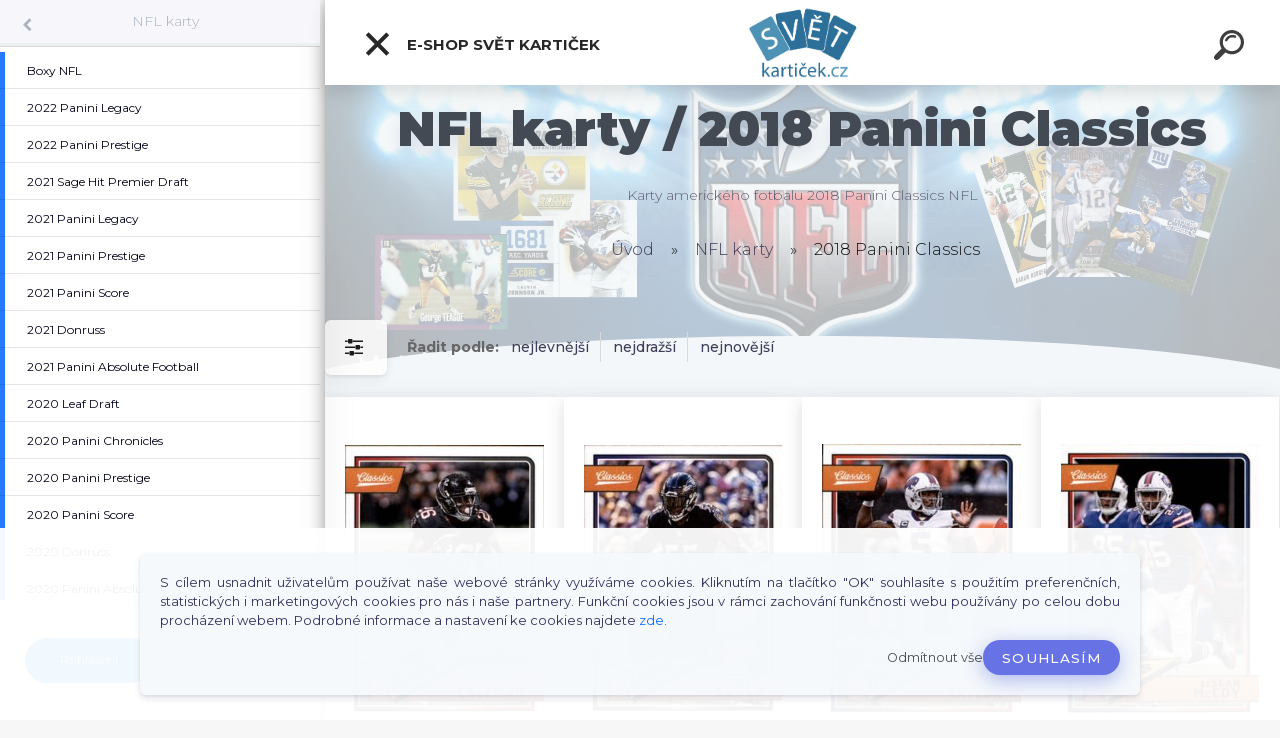

--- FILE ---
content_type: text/html; charset=utf-8
request_url: https://www.svetkarticek.cz/2018-Panini-Classics-NFL
body_size: 40694
content:


        <!DOCTYPE html>
    <html xmlns:og="http://ogp.me/ns#" xmlns:fb="http://www.facebook.com/2008/fbml" lang="cs" class="tmpl__kryptonit menu-typ5-selected menu-widescreen-load">
      <head>
          <script>
              window.cookie_preferences = getCookieSettings('cookie_preferences');
              window.cookie_statistics = getCookieSettings('cookie_statistics');
              window.cookie_marketing = getCookieSettings('cookie_marketing');

              function getCookieSettings(cookie_name) {
                  if (document.cookie.length > 0)
                  {
                      cookie_start = document.cookie.indexOf(cookie_name + "=");
                      if (cookie_start != -1)
                      {
                          cookie_start = cookie_start + cookie_name.length + 1;
                          cookie_end = document.cookie.indexOf(";", cookie_start);
                          if (cookie_end == -1)
                          {
                              cookie_end = document.cookie.length;
                          }
                          return unescape(document.cookie.substring(cookie_start, cookie_end));
                      }
                  }
                  return false;
              }
          </script>
                <title>2018 Panini Classics | Svět kartiček</title>
        <script type="text/javascript">var action_unavailable='action_unavailable';var id_language = 'cs';var id_country_code = 'CZ';var language_code = 'cs-CZ';var path_request = '/request.php';var type_request = 'POST';var cache_break = "2518"; var enable_console_debug = false; var enable_logging_errors = false;var administration_id_language = 'cs';var administration_id_country_code = 'CZ';</script>          <script type="text/javascript" src="//ajax.googleapis.com/ajax/libs/jquery/1.8.3/jquery.min.js"></script>
          <script type="text/javascript" src="//code.jquery.com/ui/1.12.1/jquery-ui.min.js" ></script>
                  <script src="/wa_script/js/jquery.hoverIntent.minified.js?_=2025-01-22-11-52" type="text/javascript"></script>
        <script type="text/javascript" src="/admin/jscripts/jquery.qtip.min.js?_=2025-01-22-11-52"></script>
                  <script src="/wa_script/js/jquery.selectBoxIt.min.js?_=2025-01-22-11-52" type="text/javascript"></script>
                  <script src="/wa_script/js/bs_overlay.js?_=2025-01-22-11-52" type="text/javascript"></script>
        <script src="/wa_script/js/bs_design.js?_=2025-01-22-11-52" type="text/javascript"></script>
        <script src="/admin/jscripts/wa_translation.js?_=2025-01-22-11-52" type="text/javascript"></script>
        <link rel="stylesheet" type="text/css" href="/css/jquery.selectBoxIt.wa_script.css?_=2025-01-22-11-52" media="screen, projection">
        <link rel="stylesheet" type="text/css" href="/css/jquery.qtip.lupa.css?_=2025-01-22-11-52">
        
        <link rel="stylesheet" type="text/css" href="/fotky106837/icons/flat_icons/font/flaticon.css?_=1580212054" >          <script src="/wa_script/js/jquery.colorbox-min.js?_=2025-01-22-11-52" type="text/javascript"></script>
          <link rel="stylesheet" type="text/css" href="/css/colorbox.css?_=2025-01-22-11-52">
          <script type="text/javascript">
            jQuery(document).ready(function() {
              (function() {
                function createGalleries(rel) {
                  var regex = new RegExp(rel + "\\[(\\d+)]"),
                      m, group = "g_" + rel, groupN;
                  $("a[rel*=" + rel + "]").each(function() {
                    m = regex.exec(this.getAttribute("rel"));
                    if(m) {
                      groupN = group + m[1];
                    } else {
                      groupN = group;
                    }
                    $(this).colorbox({
                      rel: groupN,
                      slideshow:false,
                       maxWidth: "85%",
                       maxHeight: "85%",
                       returnFocus: false
                    });
                  });
                }
                createGalleries("lytebox");
                createGalleries("lyteshow");
              })();
            });</script>
          <script type="text/javascript">
      function init_products_hovers()
      {
        jQuery(".product").hoverIntent({
          over: function(){
            jQuery(this).find(".icons_width_hack").animate({width: "130px"}, 300, function(){});
          } ,
          out: function(){
            jQuery(this).find(".icons_width_hack").animate({width: "10px"}, 300, function(){});
          },
          interval: 40
        });
      }
      jQuery(document).ready(function(){

        jQuery(".param select, .sorting select").selectBoxIt();

        jQuery(".productFooter").click(function()
        {
          var $product_detail_link = jQuery(this).parent().find("a:first");

          if($product_detail_link.length && $product_detail_link.attr("href"))
          {
            window.location.href = $product_detail_link.attr("href");
          }
        });
        init_products_hovers();
        
        ebar_details_visibility = {};
        ebar_details_visibility["user"] = false;
        ebar_details_visibility["basket"] = false;

        ebar_details_timer = {};
        ebar_details_timer["user"] = setTimeout(function(){},100);
        ebar_details_timer["basket"] = setTimeout(function(){},100);

        function ebar_set_show($caller)
        {
          var $box_name = $($caller).attr("id").split("_")[0];

          ebar_details_visibility["user"] = false;
          ebar_details_visibility["basket"] = false;

          ebar_details_visibility[$box_name] = true;

          resolve_ebar_set_visibility("user");
          resolve_ebar_set_visibility("basket");
        }

        function ebar_set_hide($caller)
        {
          var $box_name = $($caller).attr("id").split("_")[0];

          ebar_details_visibility[$box_name] = false;

          clearTimeout(ebar_details_timer[$box_name]);
          ebar_details_timer[$box_name] = setTimeout(function(){resolve_ebar_set_visibility($box_name);},300);
        }

        function resolve_ebar_set_visibility($box_name)
        {
          if(   ebar_details_visibility[$box_name]
             && jQuery("#"+$box_name+"_detail").is(":hidden"))
          {
            jQuery("#"+$box_name+"_detail").slideDown(300);
          }
          else if(   !ebar_details_visibility[$box_name]
                  && jQuery("#"+$box_name+"_detail").not(":hidden"))
          {
            jQuery("#"+$box_name+"_detail").slideUp(0, function() {
              $(this).css({overflow: ""});
            });
          }
        }

        
        jQuery("#user_icon").click(function(e)
        {
          if(jQuery(e.target).attr("id") == "user_icon")
          {
            window.location.href = "https://www.svetkarticek.cz/58a36lru/e-login/";
          }
        });

        jQuery("#basket_icon").click(function(e)
        {
          if(jQuery(e.target).attr("id") == "basket_icon")
          {
            window.location.href = "https://www.svetkarticek.cz/58a36lru/e-basket/";
          }
        });
      
      });
    </script>        <meta http-equiv="Content-language" content="cs">
        <meta http-equiv="Content-Type" content="text/html; charset=utf-8">
        <meta name="language" content="czech">
        <meta name="keywords" content="2018 Panini Classics, NFL, karty amerického fotbalu">
        <meta name="description" content="2018 Panini Classics 
Karty amerického fotbalu NFL. Sběratelské karty NFL hráčů Patrick Mahomes, Peyton Manning, Joe Montana nebo Tom Brady. Balíčky, boxy a kusové karty s nejlepší ligy amerického fotbalu NFL
">
        <meta name="revisit-after" content="1 Days">
        <meta name="distribution" content="global">
        <meta name="expires" content="never">
                  <meta name="expires" content="never">
                    <link rel="canonical" href="https://www.svetkarticek.cz/2018-Panini-Classics-NFL"/>
          <meta property="og:image" content="http://www.svetkarticek.cz/fotky106837/design_setup/images/logo_200325_Logo-Svet-karticek-38xxxyy.png" />
<meta property="og:image:secure_url" content="https://www.svetkarticek.cz/fotky106837/design_setup/images/logo_200325_Logo-Svet-karticek-38xxxyy.png" />
<meta property="og:image:type" content="image/jpeg" />

<meta name="google-site-verification" content="5UpThqo7BghiVvDiiuSFr4th0Y0ltSRFVnQ9_rHDibA"/>            <meta name="robots" content="index, follow">
                      <link href="//www.svetkarticek.cz/fotky106837/flavicon.png" rel="icon" type="image/png">
          <link rel="shortcut icon" type="image/png" href="//www.svetkarticek.cz/fotky106837/flavicon.png">
                  <link rel="stylesheet" type="text/css" href="/css/lang_dependent_css/lang_cs.css?_=2025-01-22-11-52" media="screen, projection">
                <link rel='stylesheet' type='text/css' href='/wa_script/js/styles.css?_=2025-01-22-11-52'>
        <script language='javascript' type='text/javascript' src='/wa_script/js/javascripts.js?_=2025-01-22-11-52'></script>
        <script language='javascript' type='text/javascript' src='/wa_script/js/check_tel.js?_=2025-01-22-11-52'></script>
          <script src="/assets/javascripts/buy_button.js?_=2025-01-22-11-52"></script>
            <script type="text/javascript" src="/wa_script/js/bs_user.js?_=2025-01-22-11-52"></script>
        <script type="text/javascript" src="/wa_script/js/bs_fce.js?_=2025-01-22-11-52"></script>
        <script type="text/javascript" src="/wa_script/js/bs_fixed_bar.js?_=2025-01-22-11-52"></script>
        <script type="text/javascript" src="/bohemiasoft/js/bs.js?_=2025-01-22-11-52"></script>
        <script src="/wa_script/js/jquery.number.min.js?_=2025-01-22-11-52" type="text/javascript"></script>
        <script type="text/javascript">
            BS.User.id = 106837;
            BS.User.domain = "58a36lru";
            BS.User.is_responsive_layout = true;
            BS.User.max_search_query_length = 50;
            BS.User.max_autocomplete_words_count = 5;

            WA.Translation._autocompleter_ambiguous_query = ' Hledavý výraz je pro našeptávač příliš obecný. Zadejte prosím další znaky, slova nebo pokračujte odesláním formuláře pro vyhledávání.';
            WA.Translation._autocompleter_no_results_found = ' Nebyly nalezeny žádné produkty ani kategorie.';
            WA.Translation._error = " Chyba";
            WA.Translation._success = " Nastaveno";
            WA.Translation._warning = " Upozornění";
            WA.Translation._multiples_inc_notify = '<p class="multiples-warning"><strong>Tento produkt je možné objednat pouze v násobcích #inc#. </strong><br><small>Vámi zadaný počet kusů byl navýšen dle tohoto násobku.</small></p>';
            WA.Translation._shipping_change_selected = " Změnit...";
            WA.Translation._shipping_deliver_to_address = " Zásilka bude doručena na zvolenou adresu";

            BS.Design.template = {
              name: "kryptonit",
              is_selected: function(name) {
                if(Array.isArray(name)) {
                  return name.indexOf(this.name) > -1;
                } else {
                  return name === this.name;
                }
              }
            };
            BS.Design.isLayout3 = true;
            BS.Design.templates = {
              TEMPLATE_ARGON: "argon",TEMPLATE_NEON: "neon",TEMPLATE_CARBON: "carbon",TEMPLATE_XENON: "xenon",TEMPLATE_AURUM: "aurum",TEMPLATE_CUPRUM: "cuprum",TEMPLATE_ERBIUM: "erbium",TEMPLATE_CADMIUM: "cadmium",TEMPLATE_BARIUM: "barium",TEMPLATE_CHROMIUM: "chromium",TEMPLATE_SILICIUM: "silicium",TEMPLATE_IRIDIUM: "iridium",TEMPLATE_INDIUM: "indium",TEMPLATE_OXYGEN: "oxygen",TEMPLATE_HELIUM: "helium",TEMPLATE_FLUOR: "fluor",TEMPLATE_FERRUM: "ferrum",TEMPLATE_TERBIUM: "terbium",TEMPLATE_URANIUM: "uranium",TEMPLATE_ZINCUM: "zincum",TEMPLATE_CERIUM: "cerium",TEMPLATE_KRYPTON: "krypton",TEMPLATE_THORIUM: "thorium",TEMPLATE_ETHERUM: "etherum",TEMPLATE_KRYPTONIT: "kryptonit",TEMPLATE_TITANIUM: "titanium",TEMPLATE_PLATINUM: "platinum"            };
        </script>
                  <script src="/js/progress_button/modernizr.custom.js"></script>
                      <link rel="stylesheet" type="text/css" href="/bower_components/owl.carousel/dist/assets/owl.carousel.min.css" />
            <link rel="stylesheet" type="text/css" href="/bower_components/owl.carousel/dist/assets/owl.theme.default.min.css" />
            <script src="/bower_components/owl.carousel/dist/owl.carousel.min.js"></script>
                      <link type="text/css" rel="stylesheet" href="/bower_components/jQuery.mmenu/dist/jquery.mmenu.css" />
            <link type="text/css" rel="stylesheet" href="/bower_components/jQuery.mmenu/dist/addons/searchfield/jquery.mmenu.searchfield.css" />
            <link type="text/css" rel="stylesheet" href="/bower_components/jQuery.mmenu/dist/addons//navbars/jquery.mmenu.navbars.css" />
            <link type="text/css" rel="stylesheet" href="/bower_components/jQuery.mmenu/dist/extensions//pagedim/jquery.mmenu.pagedim.css" />
            <link type="text/css" rel="stylesheet" href="/bower_components/jQuery.mmenu/dist/extensions/effects/jquery.mmenu.effects.css" />
            <link type="text/css" rel="stylesheet" href="/bower_components/jQuery.mmenu/dist/addons/counters/jquery.mmenu.counters.css" />
            <link type="text/css" rel="stylesheet" href="/assets/vendor/hamburgers/hamburgers.min.css" />
            <script src="/bower_components/jQuery.mmenu/dist/jquery.mmenu.all.js"></script>
            <script src="/wa_script/js/bs_slide_menu.js?_=2025-01-22-11-52"></script>
                        <link rel="stylesheet" type="text/css" href="/css/progress_button/progressButton.css" />
            <script src="/js/progress_button/progressButton.js?_=2025-01-22-11-52"></script>
                        <script src="/wa_script/js/cart/BS.Cart.js?_=2025-01-22-11-52"></script>
                        <link rel="stylesheet" type="text/css" href="/assets/vendor/revolution-slider/css/settings.css?_=5.4.8" />
            <link rel="stylesheet" type="text/css" href="/assets/vendor/revolution-slider/css/layers.css?_=5.4.8" />
            <script src="/assets/vendor/revolution-slider/js/jquery.themepunch.tools.min.js?_=5.4.8"></script>
            <script src="/assets/vendor/revolution-slider/js/jquery.themepunch.revolution.min.js?_=5.4.8"></script>
                    <link rel="stylesheet" type="text/css" href="//static.bohemiasoft.com/jave/style.css?_=2025-01-22-11-52" media="screen">
                    <link rel="stylesheet" type="text/css" href="/css/font-awesome.4.7.0.min.css" media="screen">
          <link rel="stylesheet" type="text/css" href="/sablony/nove/kryptonit/kryptonitwhite/css/product_var3.css?_=2025-01-22-11-52" media="screen">
                    <link rel="stylesheet"
                type="text/css"
                id="tpl-editor-stylesheet"
                href="/sablony/nove/kryptonit/kryptonitwhite/css/colors.css?_=2025-01-22-11-52"
                media="screen">

          <meta name="viewport" content="width=device-width, initial-scale=1.0">
          <link rel="stylesheet" 
                   type="text/css" 
                   href="https://static.bohemiasoft.com/custom-css/kryptonit.css?_1761721400" 
                   media="screen"><link rel="stylesheet" type="text/css" href="/css/steps_order.css?_=2025-01-22-11-52" media="screen"><style type="text/css">
               <!--#site_logo{
                  width: 275px;
                  height: 100px;
                  background-image: url('/fotky106837/design_setup/images/logo_200325_Logo-Svet-karticek-38xxxyy.png?cache_time=1607436879');
                  background-repeat: no-repeat;
                  
                }html body #page #pageHeader.myheader { 
          
          border: black;
          background-repeat: repeat;
          background-position: 0px 0px;
          
        }#page_background{
                  
                  background-repeat: repeat;
                  background-position: 0px 0px;
                  background-color: transparent;
                }.bgLupa{
                  padding: 0;
                  border: none;
                }

 :root { 
 }
-->
                </style>          <link rel="stylesheet" type="text/css" href="/fotky106837/design_setup/css/user_defined.css?_=1761902561" media="screen, projection">
                    <script type="text/javascript" src="/admin/jscripts/wa_dialogs.js?_=2025-01-22-11-52"></script>
            <script>
      $(document).ready(function() {
        if (getCookie('show_cookie_message' + '_106837_cz') != 'no') {
          if($('#cookies-agreement').attr('data-location') === '0')
          {
            $('.cookies-wrapper').css("top", "0px");
          }
          else
          {
            $('.cookies-wrapper').css("bottom", "0px");
          }
          $('.cookies-wrapper').show();
        }

        $('#cookies-notify__close').click(function() {
          setCookie('show_cookie_message' + '_106837_cz', 'no');
          $('#cookies-agreement').slideUp();
          $("#masterpage").attr("style", "");
          setCookie('cookie_preferences', 'true');
          setCookie('cookie_statistics', 'true');
          setCookie('cookie_marketing', 'true');
          window.cookie_preferences = true;
          window.cookie_statistics = true;
          window.cookie_marketing = true;
          if(typeof gtag === 'function') {
              gtag('consent', 'update', {
                  'ad_storage': 'granted',
                  'analytics_storage': 'granted',
                  'ad_user_data': 'granted',
                  'ad_personalization': 'granted'
              });
          }
         return false;
        });

        $("#cookies-notify__disagree").click(function(){
            save_preferences();
        });

        $('#cookies-notify__preferences-button-close').click(function(){
            var cookies_notify_preferences = $("#cookies-notify-checkbox__preferences").is(':checked');
            var cookies_notify_statistics = $("#cookies-notify-checkbox__statistics").is(':checked');
            var cookies_notify_marketing = $("#cookies-notify-checkbox__marketing").is(':checked');
            save_preferences(cookies_notify_preferences, cookies_notify_statistics, cookies_notify_marketing);
        });

        function save_preferences(preferences = false, statistics = false, marketing = false)
        {
            setCookie('show_cookie_message' + '_106837_cz', 'no');
            $('#cookies-agreement').slideUp();
            $("#masterpage").attr("style", "");
            setCookie('cookie_preferences', preferences);
            setCookie('cookie_statistics', statistics);
            setCookie('cookie_marketing', marketing);
            window.cookie_preferences = preferences;
            window.cookie_statistics = statistics;
            window.cookie_marketing = marketing;
            if(marketing && typeof gtag === 'function')
            {
                gtag('consent', 'update', {
                    'ad_storage': 'granted'
                });
            }
            if(statistics && typeof gtag === 'function')
            {
                gtag('consent', 'update', {
                    'analytics_storage': 'granted',
                    'ad_user_data': 'granted',
                    'ad_personalization': 'granted',
                });
            }
            if(marketing === false && BS && BS.seznamIdentity) {
                BS.seznamIdentity.clearIdentity();
            }
        }

        /**
         * @param {String} cookie_name
         * @returns {String}
         */
        function getCookie(cookie_name) {
          if (document.cookie.length > 0)
          {
            cookie_start = document.cookie.indexOf(cookie_name + "=");
            if (cookie_start != -1)
            {
              cookie_start = cookie_start + cookie_name.length + 1;
              cookie_end = document.cookie.indexOf(";", cookie_start);
              if (cookie_end == -1)
              {
                cookie_end = document.cookie.length;
              }
              return unescape(document.cookie.substring(cookie_start, cookie_end));
            }
          }
          return "";
        }
        
        /**
         * @param {String} cookie_name
         * @param {String} value
         */
        function setCookie(cookie_name, value) {
          var time = new Date();
          time.setTime(time.getTime() + 365*24*60*60*1000); // + 1 rok
          var expires = "expires="+time.toUTCString();
          document.cookie = cookie_name + "=" + escape(value) + "; " + expires + "; path=/";
        }
      });
    </script>
    <script async src="https://www.googletagmanager.com/gtag/js?id=UA-164348246-1"></script><script>
window.dataLayer = window.dataLayer || [];
function gtag(){dataLayer.push(arguments);}
gtag('js', new Date());
</script>        <script type="text/javascript" src="/wa_script/js/search_autocompleter.js?_=2025-01-22-11-52"></script>
            <script type="text/javascript" src="/wa_script/js/template/vanilla-tilt.js?_=2025-01-22-11-52"></script>
                  <script>
              WA.Translation._complete_specification = "Kompletní specifikace";
              WA.Translation._dont_have_acc = "Nemáte účet? ";
              WA.Translation._have_acc = "Již máte účet? ";
              WA.Translation._register_titanium = "Zaregistrujte se ";
              WA.Translation._login_titanium = "Přihlašte se ";
              WA.Translation._placeholder_voucher = "Sem vložte kód";
          </script>
                <script src="/wa_script/js/template/kryptonit/script.js?_=2025-01-22-11-52"></script>
                    <link rel="stylesheet" type="text/css" href="/assets/vendor/magnific-popup/magnific-popup.css" />
      <script src="/assets/vendor/magnific-popup/jquery.magnific-popup.js"></script>
      <script type="text/javascript">
        BS.env = {
          decPoint: ",",
          basketFloatEnabled: false        };
      </script>
      <script type="text/javascript" src="/node_modules/select2/dist/js/select2.min.js"></script>
      <script type="text/javascript" src="/node_modules/maximize-select2-height/maximize-select2-height.min.js"></script>
      <script type="text/javascript">
        (function() {
          $.fn.select2.defaults.set("language", {
            noResults: function() {return " Nenalezeny žádné položky"},
            inputTooShort: function(o) {
              var n = o.minimum - o.input.length;
              return " Prosím zadejte #N# nebo více znaků.".replace("#N#", n);
            }
          });
          $.fn.select2.defaults.set("width", "100%")
        })();

      </script>
      <link type="text/css" rel="stylesheet" href="/node_modules/select2/dist/css/select2.min.css" />
      <script type="text/javascript" src="/wa_script/js/countdown_timer.js?_=2025-01-22-11-52"></script>
      <script type="text/javascript" src="/wa_script/js/app.js?_=2025-01-22-11-52"></script>
      <script type="text/javascript" src="/node_modules/jquery-validation/dist/jquery.validate.min.js"></script>

      <script src="https://popup.marketplace-wa.cz/media/pop.8c3d2cbdaf13e9de331489bdf44e4adc6ddcb46d.1766147411.js" async></script>
          </head>
      <body class="lang-cs layout3 not-home page-category page-category-37-443 basket-empty slider-available vat-payer-y alternative-currency-y" >
    <!-- MMENU PAGE -->
  <div id="mainPage">
        <a name="topweb"></a>
            <div id="cookies-agreement" class="cookies-wrapper" data-location="1"
         >
      <div class="cookies-notify-background"></div>
      <div class="cookies-notify" style="display:block!important;">
        <div class="cookies-notify__bar">
          <div class="cookies-notify__bar1">
            <div class="cookies-notify__text"
                                 >
                S cílem usnadnit uživatelům používat naše webové stránky využíváme cookies. Kliknutím na tlačítko "OK" souhlasíte s použitím preferenčních, statistických i marketingových cookies pro nás i naše partnery. Funkční cookies jsou v rámci zachování funkčnosti webu používány po celou dobu procházení webem. Podrobné informace a nastavení ke cookies najdete <span class="cookies-notify__detail_button">zde</span>.            </div>
            <div class="cookies-notify__button">
                <a href="#" id="cookies-notify__disagree" class="secondary-btn"
                   style="color: #000000;
                           background-color: #c8c8c8;
                           opacity: 1"
                >Odmítnout vše</a>
              <a href="#" id="cookies-notify__close"
                 style="color: #000000;
                        background-color: #c8c8c8;
                        opacity: 1"
                >Souhlasím</a>
            </div>
          </div>
                    </div>
      </div>
    </div>
    
  <div id="responsive_layout_large"></div><div id="page">    <script type="text/javascript">
      var responsive_articlemenu_name = ' Menu';
      var responsive_eshopmenu_name = ' E-shop';
    </script>
        <div class="myheader" id="pageHeader">
        <div class="header-wrap container">
                <div class="slide-menu menu-typ-5" id="slideMenu">
      <button type="button" id="navButtonIcon" class="hamburger hamburger--elastic">
        <span class="hamburger-box">
         <span class="hamburger-inner"></span>
        </span>
        E-SHOP SVĚT KARTIČEK      </button>
      <div class="slide-menu-content" id="sideMenuBar">
        <ul class="menu-root">
              <li class="divider mm-title menu-title eshop">
      E-SHOP SVĚT KARTIČEK    </li>
        <li class="eshop-menu-item">
              <a href="/AKCE-SALE-c102_0_1.htm" target="_self">
                <span>
                  <img class="menu-icon-img" src="/fotky106837/icons/sale-stamp-3.png" alt="" />
                </span>
              <span>
          AKCE - SALE        </span>
              </a>
            </li>
        <li class="eshop-menu-item">
              <a href="/NOVINKY-NEWS-c101_0_1.htm" target="_self">
                <span>
                  <img class="menu-icon-img" src="/fotky106837/icons/new-24.png" alt="" />
                </span>
              <span>
          NOVINKY - NEWS        </span>
              </a>
            </li>
        <li class="eshop-menu-item">
              <a href="/Nejvetsi-fotbalove-hvezdy-c89_0_1.htm" target="_self">
                <span>
                  <img class="menu-icon-img" src="/fotky106837/icons/pngwing-com.png" alt="" />
                </span>
              <span>
          Největší fotbalové hvězdy        </span>
              </a>
            </li>
        <li class="eshop-menu-item">
              <a href="/Gradovane-karty-PSA-CSG-SGC-c84_0_1.htm" target="_self">
                <span>
                  <img class="menu-icon-img" src="/fotky106837/icons/PSA.png" alt="" />
                </span>
              <span>
          Gradované karty (PSA CSG SGC)        </span>
              </a>
            </li>
        <li class="menu-divider divider">
              <span>
          Aktuálně nabízíme        </span>
          </li>
        <li class="eshop-menu-item">
              <a href="/TELH-SportZoo-2025-26-Serie-I-c114_0_1.htm" target="_self">
                <span>
                  <img class="menu-icon-img" src="/fotky106837/icons/ELH-logobb.png" alt="" />
                </span>
              <span>
           TELH SportZoo 2025/26 Série I        </span>
              </a>
            </li>
        <li class="eshop-menu-item">
              <a href="/Chance-Liga-SportZoo-c93_0_1.htm" target="_self">
                <span>
                  <img class="menu-icon-img" src="/fotky106837/icons/Logo-Chance-Liga.png" alt="" />
                </span>
              <span>
          Chance Liga SportZoo        </span>
              </a>
              <ul class="eshop-submenu">
          <li class="eshop-menu-item">
              <a href="/Chance-Liga-SportZoo-c93_653_2.htm" target="_self">
                  <span>
          Chance Liga 2025/26 LIVE        </span>
              </a>
            </li>
        <li class="eshop-menu-item">
              <a href="/Chance-Liga-SportZoo-c93_643_2.htm" target="_self">
                  <span>
          Chance Liga 2025/26 1. série        </span>
              </a>
            </li>
        <li class="eshop-menu-item">
              <a href="/Chance-Liga-SportZoo-c93_639_2.htm" target="_self">
                  <span>
          Chance Liga 2025/26 TCG Duel        </span>
              </a>
            </li>
        <li class="eshop-menu-item">
              <a href="/Chance-Liga-SportZoo-c93_627_2.htm" target="_self">
                  <span>
          Chance Liga 2024/25 2. série        </span>
              </a>
            </li>
        <li class="eshop-menu-item">
              <a href="/Chance-Liga-SportZoo-c93_586_2.htm" target="_self">
                  <span>
          Chance Liga 2024/25 1. série        </span>
              </a>
            </li>
        <li class="eshop-menu-item">
              <a href="/Chance-Liga-SportZoo-c93_581_2.htm" target="_self">
                  <span>
          Chance Liga 2024/25 LIVE         </span>
              </a>
            </li>
          </ul>
          </li>
        <li class="eshop-menu-item">
              <a href="/Samolepky-Topps-ChL-2025-26-c113_0_1.htm" target="_self">
                <span>
                  <img class="menu-icon-img" src="/fotky106837/icons/champions-league-logo.png" alt="" />
                </span>
              <span>
          Samolepky Topps ChL 2025/26        </span>
              </a>
            </li>
        <li class="eshop-menu-item">
              <a href="/Topps-Match-Attax-2025-26-c112_0_1.htm" target="_self">
                <span>
                  <img class="menu-icon-img" src="/fotky106837/icons/champions-league-logo.png" alt="" />
                </span>
              <span>
          Topps Match Attax 2025/26        </span>
              </a>
            </li>
        <li class="eshop-menu-item">
              <a href="/FIFA-365-2026-c111_0_1.htm" target="_self">
                <span>
                  <img class="menu-icon-img" src="/fotky106837/icons/1237152123x.jpg" alt="" />
                </span>
              <span>
          FIFA 365 2026        </span>
              </a>
            </li>
        <li class="eshop-menu-item">
              <a href="/Turbo-Attax-2025-Topps-F1-c110_0_1.htm" target="_self">
                <span>
                  <img class="menu-icon-img" src="/fotky106837/icons/turbo-attax-logo.png" alt="" />
                </span>
              <span>
          Turbo Attax 2025 Topps F1        </span>
              </a>
            </li>
        <li class="eshop-menu-item">
              <a href="/FIFA-Club-World-Cup-2025-c109_0_1.htm" target="_self">
                <span>
                  <img class="menu-icon-img" src="/fotky106837/icons/2025_FIFA_Club_World_Cup-svg.png" alt="" />
                </span>
              <span>
          FIFA Club World Cup 2025        </span>
              </a>
            </li>
        <li class="eshop-menu-item">
              <a href="/Hokejove-Cesko-2025-SportZoo-c107_0_1.htm" target="_self">
                <span>
                  <img class="menu-icon-img" src="/fotky106837/icons/logo-repre.png" alt="" />
                </span>
              <span>
          Hokejové Česko 2025 SportZoo        </span>
              </a>
            </li>
        <li class="eshop-menu-item">
              <a href="/Hokejove-Slovensko-25-SportZoo-c108_0_1.htm" target="_self">
                <span>
                  <img class="menu-icon-img" src="/fotky106837/icons/logo-slovensky-hokej.png" alt="" />
                </span>
              <span>
          Hokejové Slovensko 25 SportZoo        </span>
              </a>
            </li>
        <li class="eshop-menu-item">
              <a href="/TELH-SportZoo-2024-25-Serie-II-c105_0_1.htm" target="_self">
                <span>
                  <img class="menu-icon-img" src="/fotky106837/icons/ELH-logobb.png" alt="" />
                </span>
              <span>
          TELH SportZoo 2024/25 Série II        </span>
              </a>
            </li>
        <li class="menu-divider divider">
              <span>
          Fotbalové karty        </span>
          </li>
        <li class="eshop-menu-item">
              <a href="/Boxy-balicky-a-sety-fotbal-c10_0_1.htm" target="_self">
                  <span>
          Boxy, balíčky a sety fotbal        </span>
              </a>
              <ul class="eshop-submenu">
          <li class="eshop-menu-item">
              <a href="/Boxy-balicky-a-sety-fotbal-c10_88_2.htm" target="_self">
                  <span>
          Boxy fotbalových karet        </span>
              </a>
            </li>
        <li class="eshop-menu-item">
              <a href="/Boxy-balicky-a-sety-fotbal-c10_89_2.htm" target="_self">
                  <span>
          Balíčky fotbalových karet        </span>
              </a>
            </li>
        <li class="eshop-menu-item">
              <a href="/Boxy-balicky-a-sety-fotbal-c10_90_2.htm" target="_self">
                  <span>
          Kompletní sety        </span>
              </a>
            </li>
        <li class="eshop-menu-item">
              <a href="/Boxy-balicky-a-sety-fotbal-c10_118_2.htm" target="_self">
                  <span>
          Starter packy        </span>
              </a>
            </li>
          </ul>
          </li>
        <li class="eshop-menu-item">
              <a href="/Autograph-a-Jersey-karty-c17_0_1.htm" target="_self">
                  <span>
          Autograph a Jersey karty        </span>
              </a>
              <ul class="eshop-submenu">
          <li class="eshop-menu-item">
              <a href="/Autograph-a-Jersey-karty-c17_56_2.htm" target="_self">
                  <span>
          Jersey karty        </span>
              </a>
            </li>
        <li class="eshop-menu-item">
              <a href="/Autograph-a-Jersey-karty-c17_57_2.htm" target="_self">
                  <span>
          Autograph karty        </span>
              </a>
            </li>
          </ul>
          </li>
        <li class="eshop-menu-item">
              <a href="/Cesti-a-slovensti-hraci-c11_0_1.htm" target="_self">
                <span>
                  <img class="menu-icon-img" src="/fotky106837/icons/czech_republic_640--1.png" alt="" />
                </span>
              <span>
          Čeští a slovenští hráči        </span>
              </a>
              <ul class="eshop-submenu">
          <li class="eshop-menu-item">
              <a href="/Cesti-a-slovensti-hraci-c11_8_2.htm" target="_self">
                <span>
                  <img class="menu-icon-img" src="/fotky106837/icons/czech_republic_640--1.png" alt="" />
                </span>
              <span>
          Češi v zahraničí        </span>
              </a>
            </li>
        <li class="eshop-menu-item">
              <a href="/Cesti-a-slovensti-hraci-c11_9_2.htm" target="_self">
                <span>
                  <img class="menu-icon-img" src="/fotky106837/icons/czech_republic_640--1.png" alt="" />
                </span>
              <span>
          Češi v reprezentaci        </span>
              </a>
              <ul class="eshop-submenu">
          <li class="eshop-menu-item">
              <a href="/Cesti-a-slovensti-hraci-c11_554_3.htm" target="_self">
                  <span>
          Hrdí Lvi 2024 SportZoo        </span>
              </a>
            </li>
        <li class="eshop-menu-item">
              <a href="/Cesti-a-slovensti-hraci-c11_546_3.htm" target="_self">
                  <span>
          NFI Medal Series 2024 LC        </span>
              </a>
            </li>
        <li class="eshop-menu-item">
              <a href="/Cesti-a-slovensti-hraci-c11_375_3.htm" target="_self">
                <span>
                  <img class="menu-icon-img" src="/fotky106837/icons/015401.png" alt="" />
                </span>
              <span>
          Repre v srdcích 2022 proArena        </span>
              </a>
            </li>
          </ul>
          </li>
        <li class="eshop-menu-item">
              <a href="/Cesti-a-slovensti-hraci-c11_10_2.htm" target="_self">
                <span>
                  <img class="menu-icon-img" src="/fotky106837/icons/slovakia_640.png" alt="" />
                </span>
              <span>
          Slováci v zahraničí        </span>
              </a>
            </li>
        <li class="eshop-menu-item">
              <a href="/Cesti-a-slovensti-hraci-c11_11_2.htm" target="_self">
                <span>
                  <img class="menu-icon-img" src="/fotky106837/icons/slovakia_640.png" alt="" />
                </span>
              <span>
          Slováci v reprezentaci        </span>
              </a>
              <ul class="eshop-submenu">
          <li class="eshop-menu-item">
              <a href="/Cesti-a-slovensti-hraci-c11_555_3.htm" target="_self">
                  <span>
          Slovenskí Sokoli 2024         </span>
              </a>
            </li>
        <li class="eshop-menu-item">
              <a href="/Cesti-a-slovensti-hraci-c11_314_3.htm" target="_self">
                  <span>
          Slovenskí Sokoli 2021        </span>
              </a>
            </li>
          </ul>
          </li>
        <li class="eshop-menu-item">
              <a href="/Cesti-a-slovensti-hraci-c11_267_2.htm" target="_self">
                  <span>
          Samolepky Čechů a Slováků        </span>
              </a>
            </li>
        <li class="eshop-menu-item">
              <a href="/Cesti-a-slovensti-hraci-c11_119_2.htm" target="_self">
                  <span>
          Fanklub slovenské reprezentace        </span>
              </a>
              <ul class="eshop-submenu">
          <li class="eshop-menu-item">
              <a href="/Cesti-a-slovensti-hraci-c11_120_3.htm" target="_self">
                  <span>
          Československé legendy        </span>
              </a>
            </li>
        <li class="eshop-menu-item">
              <a href="/Cesti-a-slovensti-hraci-c11_121_3.htm" target="_self">
                  <span>
          Slovenský národní tým        </span>
              </a>
            </li>
          </ul>
          </li>
        <li class="eshop-menu-item">
              <a href="/Cesti-a-slovensti-hraci-c11_476_2.htm" target="_self">
                  <span>
          Milan Baroš My Journey 2023        </span>
              </a>
            </li>
          </ul>
          </li>
        <li class="eshop-menu-item">
              <a href="/EURO-Mistrovstvi-Evropy-c2_0_1.htm" target="_self">
                <span>
                  <img class="menu-icon-img" src="/fotky106837/icons/uefa-logo.png" alt="" />
                </span>
              <span>
          EURO - Mistrovství Evropy        </span>
              </a>
              <ul class="eshop-submenu">
          <li class="eshop-menu-item">
              <a href="/EURO-Mistrovstvi-Evropy-c2_534_2.htm" target="_self">
                <span>
                  <img class="menu-icon-img" src="/fotky106837/icons/euro-2024-logo.png" alt="" />
                </span>
              <span>
          UEFA EURO 2024        </span>
              </a>
              <ul class="eshop-submenu">
          <li class="eshop-menu-item">
              <a href="/EURO-Mistrovstvi-Evropy-c2_535_3.htm" target="_self">
                  <span>
          Topps Match Attax EURO 2024        </span>
              </a>
            </li>
        <li class="eshop-menu-item">
              <a href="/EURO-Mistrovstvi-Evropy-c2_648_3.htm" target="_self">
                  <span>
          Panini Adrenalyn England 2024        </span>
              </a>
            </li>
        <li class="eshop-menu-item">
              <a href="/EURO-Mistrovstvi-Evropy-c2_597_3.htm" target="_self">
                  <span>
          Topps Chrome UEFA Euro 2024        </span>
              </a>
            </li>
        <li class="eshop-menu-item">
              <a href="/EURO-Mistrovstvi-Evropy-c2_557_3.htm" target="_self">
                  <span>
          Topps Finest Road to EURO 2024        </span>
              </a>
            </li>
        <li class="eshop-menu-item">
              <a href="/EURO-Mistrovstvi-Evropy-c2_596_3.htm" target="_self">
                  <span>
          Topps Pristine Road to EURO 24        </span>
              </a>
            </li>
          </ul>
          </li>
        <li class="eshop-menu-item">
              <a href="/EURO-Mistrovstvi-Evropy-c2_1_2.htm" target="_self">
                <span>
                  <img class="menu-icon-img" src="/fotky106837/icons/Euro-2020-logo.png" alt="" />
                </span>
              <span>
          UEFA EURO 2020        </span>
              </a>
              <ul class="eshop-submenu">
          <li class="eshop-menu-item">
              <a href="/EURO-Mistrovstvi-Evropy-c2_309_3.htm" target="_self">
                  <span>
          Panini UEFA EURO 2020 Mosaic        </span>
              </a>
            </li>
        <li class="eshop-menu-item">
              <a href="/EURO-Mistrovstvi-Evropy-c2_354_3.htm" target="_self">
                  <span>
          Panini Select 20 EURO Preview        </span>
              </a>
            </li>
        <li class="eshop-menu-item">
              <a href="/EURO-Mistrovstvi-Evropy-c2_245_3.htm" target="_self">
                  <span>
          Panini UEFA EURO 2020 Kick Off        </span>
              </a>
            </li>
        <li class="eshop-menu-item">
              <a href="/EURO-Mistrovstvi-Evropy-c2_55_3.htm" target="_self">
                  <span>
          Panini UEFA EURO 2020        </span>
              </a>
            </li>
        <li class="eshop-menu-item">
              <a href="/EURO-Mistrovstvi-Evropy-c2_5_3.htm" target="_self">
                  <span>
          Panini Road to EURO 2020        </span>
              </a>
            </li>
          </ul>
          </li>
        <li class="eshop-menu-item">
              <a href="/EURO-Mistrovstvi-Evropy-c2_2_2.htm" target="_self">
                <span>
                  <img class="menu-icon-img" src="/fotky106837/icons/Euro-2016-logo.png" alt="" />
                </span>
              <span>
          UEFA EURO 2016        </span>
              </a>
              <ul class="eshop-submenu">
          <li class="eshop-menu-item">
              <a href="/EURO-Mistrovstvi-Evropy-c2_6_3.htm" target="_self">
                  <span>
          Panini UEFA EURO 2016        </span>
              </a>
            </li>
        <li class="eshop-menu-item">
              <a href="/EURO-Mistrovstvi-Evropy-c2_7_3.htm" target="_self">
                  <span>
          Panini Road to EURO 2016        </span>
              </a>
            </li>
        <li class="eshop-menu-item">
              <a href="/EURO-Mistrovstvi-Evropy-c2_168_3.htm" target="_self">
                  <span>
          Panini UEFA Euro 2016 PRIZM        </span>
              </a>
            </li>
          </ul>
          </li>
        <li class="eshop-menu-item">
              <a href="/EURO-Mistrovstvi-Evropy-c2_3_2.htm" target="_self">
                <span>
                  <img class="menu-icon-img" src="/fotky106837/icons/Euro-2012-logo.png" alt="" />
                </span>
              <span>
          UEFA EURO 2012        </span>
              </a>
              <ul class="eshop-submenu">
          <li class="eshop-menu-item">
              <a href="/EURO-Mistrovstvi-Evropy-c2_14_3.htm" target="_self">
                  <span>
          Panini UEFA EURO 2012        </span>
              </a>
            </li>
        <li class="eshop-menu-item">
              <a href="/EURO-Mistrovstvi-Evropy-c2_167_3.htm" target="_self">
                  <span>
          Topps EURO 2012 Match Attax        </span>
              </a>
            </li>
          </ul>
          </li>
        <li class="eshop-menu-item">
              <a href="/EURO-Mistrovstvi-Evropy-c2_4_2.htm" target="_self">
                <span>
                  <img class="menu-icon-img" src="/fotky106837/icons/euro-2008-logo-psd-468486.png" alt="" />
                </span>
              <span>
          UEFA EURO 2008        </span>
              </a>
              <ul class="eshop-submenu">
          <li class="eshop-menu-item">
              <a href="/EURO-Mistrovstvi-Evropy-c2_12_3.htm" target="_self">
                  <span>
          Panini EURO 2008 Collection        </span>
              </a>
            </li>
        <li class="eshop-menu-item">
              <a href="/EURO-Mistrovstvi-Evropy-c2_13_3.htm" target="_self">
                  <span>
          Panini EURO 2008 Card Game        </span>
              </a>
            </li>
          </ul>
          </li>
          </ul>
          </li>
        <li class="eshop-menu-item">
              <a href="/World-Cup-Mistrovstvi-sveta-c3_0_1.htm" target="_self">
                <span>
                  <img class="menu-icon-img" src="/fotky106837/icons/world-cup-logo.png" alt="" />
                </span>
              <span>
          World Cup - Mistrovství světa        </span>
              </a>
              <ul class="eshop-submenu">
          <li class="eshop-menu-item">
              <a href="/World-Cup-Mistrovstvi-sveta-c3_310_2.htm" target="_self">
                <span>
                  <img class="menu-icon-img" src="/fotky106837/icons/wc2022b.png" alt="" />
                </span>
              <span>
          2022 FIFA World Cup        </span>
              </a>
              <ul class="eshop-submenu">
          <li class="eshop-menu-item">
              <a href="/World-Cup-Mistrovstvi-sveta-c3_563_3.htm" target="_self">
                  <span>
          Panini 2022 PRIZM World Cup        </span>
              </a>
            </li>
        <li class="eshop-menu-item">
              <a href="/World-Cup-Mistrovstvi-sveta-c3_382_3.htm" target="_self">
                  <span>
          Panini World Cup 2022 Qatar        </span>
              </a>
            </li>
        <li class="eshop-menu-item">
              <a href="/World-Cup-Mistrovstvi-sveta-c3_472_3.htm" target="_self">
                  <span>
          Panini Mosaic Road to WC 2022        </span>
              </a>
            </li>
        <li class="eshop-menu-item">
              <a href="/World-Cup-Mistrovstvi-sveta-c3_358_3.htm" target="_self">
                  <span>
          Donruss Road to Qatar 2021/22        </span>
              </a>
            </li>
        <li class="eshop-menu-item">
              <a href="/World-Cup-Mistrovstvi-sveta-c3_311_3.htm" target="_self">
                  <span>
          Panini Road to World Cup 2022        </span>
              </a>
            </li>
          </ul>
          </li>
        <li class="eshop-menu-item">
              <a href="/World-Cup-Mistrovstvi-sveta-c3_15_2.htm" target="_self">
                <span>
                  <img class="menu-icon-img" src="/fotky106837/icons/world-cup-2018-logo.png" alt="" />
                </span>
              <span>
          2018 FIFA World Cup        </span>
              </a>
              <ul class="eshop-submenu">
          <li class="eshop-menu-item">
              <a href="/World-Cup-Mistrovstvi-sveta-c3_26_3.htm" target="_self">
                  <span>
          Panini 2018 World Cup        </span>
              </a>
            </li>
        <li class="eshop-menu-item">
              <a href="/World-Cup-Mistrovstvi-sveta-c3_25_3.htm" target="_self">
                  <span>
          Panini Road to 2018 World Cup        </span>
              </a>
            </li>
        <li class="eshop-menu-item">
              <a href="/World-Cup-Mistrovstvi-sveta-c3_43_3.htm" target="_self">
                  <span>
          Panini 2018 PRIZM World Cup        </span>
              </a>
            </li>
          </ul>
          </li>
        <li class="eshop-menu-item">
              <a href="/World-Cup-Mistrovstvi-sveta-c3_16_2.htm" target="_self">
                <span>
                  <img class="menu-icon-img" src="/fotky106837/icons/world-cup-2014-logo.png" alt="" />
                </span>
              <span>
          2014 FIFA World Cup        </span>
              </a>
              <ul class="eshop-submenu">
          <li class="eshop-menu-item">
              <a href="/World-Cup-Mistrovstvi-sveta-c3_39_3.htm" target="_self">
                  <span>
          Panini 2014 World Cup        </span>
              </a>
            </li>
        <li class="eshop-menu-item">
              <a href="/World-Cup-Mistrovstvi-sveta-c3_40_3.htm" target="_self">
                  <span>
          Panini Road to 2014 World Cup        </span>
              </a>
            </li>
        <li class="eshop-menu-item">
              <a href="/World-Cup-Mistrovstvi-sveta-c3_41_3.htm" target="_self">
                  <span>
          Panini 2014 PRIZM World Cup        </span>
              </a>
            </li>
        <li class="eshop-menu-item">
              <a href="/World-Cup-Mistrovstvi-sveta-c3_44_3.htm" target="_self">
                  <span>
          Topps Match Attax WC 2014        </span>
              </a>
            </li>
          </ul>
          </li>
        <li class="eshop-menu-item">
              <a href="/World-Cup-Mistrovstvi-sveta-c3_17_2.htm" target="_self">
                <span>
                  <img class="menu-icon-img" src="/fotky106837/icons/world-cup-2010-logo.png" alt="" />
                </span>
              <span>
          2010 FIFA World Cup        </span>
              </a>
              <ul class="eshop-submenu">
          <li class="eshop-menu-item">
              <a href="/World-Cup-Mistrovstvi-sveta-c3_42_3.htm" target="_self">
                  <span>
          Panini 2010 World Cup        </span>
              </a>
            </li>
        <li class="eshop-menu-item">
              <a href="/World-Cup-Mistrovstvi-sveta-c3_114_3.htm" target="_self">
                  <span>
          Topps MA 2010 World Cup UK        </span>
              </a>
            </li>
          </ul>
          </li>
        <li class="eshop-menu-item">
              <a href="/World-Cup-Mistrovstvi-sveta-c3_18_2.htm" target="_self">
                <span>
                  <img class="menu-icon-img" src="/fotky106837/icons/world-cup-2006-logo.png" alt="" />
                </span>
              <span>
          2006 FIFA World Cup        </span>
              </a>
              <ul class="eshop-submenu">
          <li class="eshop-menu-item">
              <a href="/World-Cup-Mistrovstvi-sveta-c3_24_3.htm" target="_self">
                  <span>
          Panini Goaaal! World Cup 2006        </span>
              </a>
            </li>
        <li class="eshop-menu-item">
              <a href="/World-Cup-Mistrovstvi-sveta-c3_552_3.htm" target="_self">
                  <span>
          Panini World Cup 2006        </span>
              </a>
            </li>
          </ul>
          </li>
        <li class="eshop-menu-item">
              <a href="/World-Cup-Mistrovstvi-sveta-c3_19_2.htm" target="_self">
                <span>
                  <img class="menu-icon-img" src="/fotky106837/icons/world-cup-2002-logo.png" alt="" />
                </span>
              <span>
          2002 FIFA World Cup        </span>
              </a>
              <ul class="eshop-submenu">
          <li class="eshop-menu-item">
              <a href="/World-Cup-Mistrovstvi-sveta-c3_23_3.htm" target="_self">
                  <span>
          Panini World Cup 2002        </span>
              </a>
            </li>
          </ul>
          </li>
        <li class="eshop-menu-item">
              <a href="/World-Cup-Mistrovstvi-sveta-c3_20_2.htm" target="_self">
                <span>
                  <img class="menu-icon-img" src="/fotky106837/icons/world-cup-1998-logo.png" alt="" />
                </span>
              <span>
          1998 FIFA World Cup        </span>
              </a>
              <ul class="eshop-submenu">
          <li class="eshop-menu-item">
              <a href="/World-Cup-Mistrovstvi-sveta-c3_22_3.htm" target="_self">
                  <span>
          Panini World Cup 1998        </span>
              </a>
            </li>
        <li class="eshop-menu-item">
              <a href="/World-Cup-Mistrovstvi-sveta-c3_21_3.htm" target="_self">
                  <span>
          Panini Nestle World Cup 1998        </span>
              </a>
            </li>
        <li class="eshop-menu-item">
              <a href="/World-Cup-Mistrovstvi-sveta-c3_624_3.htm" target="_self">
                  <span>
          Libero Francia 98 World Cup        </span>
              </a>
            </li>
        <li class="eshop-menu-item">
              <a href="/World-Cup-Mistrovstvi-sveta-c3_625_3.htm" target="_self">
                  <span>
          Futera WC Greats Platinum 1998        </span>
              </a>
            </li>
        <li class="eshop-menu-item">
              <a href="/World-Cup-Mistrovstvi-sveta-c3_621_3.htm" target="_self">
                  <span>
          Upper Deck England 1998        </span>
              </a>
            </li>
          </ul>
          </li>
        <li class="eshop-menu-item">
              <a href="/World-Cup-Mistrovstvi-sveta-c3_187_2.htm" target="_self">
                <span>
                  <img class="menu-icon-img" src="/fotky106837/icons/WC-1994.png" alt="" />
                </span>
              <span>
          1994 FIFA World Cup        </span>
              </a>
              <ul class="eshop-submenu">
          <li class="eshop-menu-item">
              <a href="/World-Cup-Mistrovstvi-sveta-c3_194_3.htm" target="_self">
                  <span>
          UD World Cup 1994 Eng/Spa        </span>
              </a>
            </li>
        <li class="eshop-menu-item">
              <a href="/World-Cup-Mistrovstvi-sveta-c3_193_3.htm" target="_self">
                  <span>
          UD World Cup 1994 Eng/Ita        </span>
              </a>
            </li>
        <li class="eshop-menu-item">
              <a href="/World-Cup-Mistrovstvi-sveta-c3_192_3.htm" target="_self">
                  <span>
          UD World Cup 1994 Eng/Ger        </span>
              </a>
            </li>
        <li class="eshop-menu-item">
              <a href="/World-Cup-Mistrovstvi-sveta-c3_188_3.htm" target="_self">
                  <span>
          UD WC 1994 Minute Maid        </span>
              </a>
            </li>
        <li class="eshop-menu-item">
              <a href="/World-Cup-Mistrovstvi-sveta-c3_190_3.htm" target="_self">
                  <span>
          UD WC 1994 Preview Eng/Spa        </span>
              </a>
            </li>
        <li class="eshop-menu-item">
              <a href="/World-Cup-Mistrovstvi-sveta-c3_189_3.htm" target="_self">
                  <span>
          UD WC 1994 Preview Eng/Ger        </span>
              </a>
            </li>
        <li class="eshop-menu-item">
              <a href="/World-Cup-Mistrovstvi-sveta-c3_191_3.htm" target="_self">
                  <span>
          UD WC 1994 Preview Ita/Spa        </span>
              </a>
            </li>
          </ul>
          </li>
          </ul>
          </li>
        <li class="eshop-menu-item">
              <a href="/Champions-League-c12_0_1.htm" target="_self">
                <span>
                  <img class="menu-icon-img" src="/fotky106837/icons/champions-league-logo.png" alt="" />
                </span>
              <span>
          Champions League        </span>
              </a>
              <ul class="eshop-submenu">
          <li class="eshop-menu-item">
              <a href="/Champions-League-c12_644_2.htm" target="_self">
                  <span>
          2025/26 Topps Match Attax UCC        </span>
              </a>
            </li>
        <li class="eshop-menu-item">
              <a href="/Champions-League-c12_632_2.htm" target="_self">
                  <span>
          2024/25 Topps UCC Chrome        </span>
              </a>
            </li>
        <li class="eshop-menu-item">
              <a href="/Champions-League-c12_635_2.htm" target="_self">
                  <span>
          24/25 Topps Club Competitions        </span>
              </a>
            </li>
        <li class="eshop-menu-item">
              <a href="/Champions-League-c12_603_2.htm" target="_self">
                  <span>
          2024/25 Match Attax EXTRA UCC        </span>
              </a>
            </li>
        <li class="eshop-menu-item">
              <a href="/Champions-League-c12_583_2.htm" target="_self">
                  <span>
          2024/25 Topps Match Attax UCC        </span>
              </a>
            </li>
        <li class="eshop-menu-item">
              <a href="/Champions-League-c12_544_2.htm" target="_self">
                  <span>
          2023/24 Topps UCC Superstars        </span>
              </a>
            </li>
        <li class="eshop-menu-item">
              <a href="/Champions-League-c12_605_2.htm" target="_self">
                  <span>
          2023/24 Topps Merlin Chrome        </span>
              </a>
            </li>
        <li class="eshop-menu-item">
              <a href="/Champions-League-c12_561_2.htm" target="_self">
                  <span>
          2023/24 Topps Finest UCC        </span>
              </a>
            </li>
        <li class="eshop-menu-item">
              <a href="/Champions-League-c12_638_2.htm" target="_self">
                  <span>
          2023/24 Topps Stadium Club UCL        </span>
              </a>
            </li>
        <li class="eshop-menu-item">
              <a href="/Champions-League-c12_598_2.htm" target="_self">
                  <span>
          2023/24 Topps UCC Chrome        </span>
              </a>
            </li>
        <li class="eshop-menu-item">
              <a href="/Champions-League-c12_551_2.htm" target="_self">
                  <span>
          23/24 Topps Club Competitions        </span>
              </a>
            </li>
        <li class="eshop-menu-item">
              <a href="/Champions-League-c12_530_2.htm" target="_self">
                  <span>
          2023/24 Match Attax EXTRA CL        </span>
              </a>
            </li>
        <li class="eshop-menu-item">
              <a href="/Champions-League-c12_473_2.htm" target="_self">
                  <span>
          2023/24 Topps Match Attax CL        </span>
              </a>
            </li>
        <li class="eshop-menu-item">
              <a href="/Champions-League-c12_600_2.htm" target="_self">
                  <span>
          22/23 Topps Merlin Heritage 98        </span>
              </a>
            </li>
        <li class="eshop-menu-item">
              <a href="/Champions-League-c12_463_2.htm" target="_self">
                  <span>
          2022/23 Topps UCL Superstars        </span>
              </a>
            </li>
        <li class="eshop-menu-item">
              <a href="/Champions-League-c12_543_2.htm" target="_self">
                  <span>
          2022/23 Topps Merlin Chrome        </span>
              </a>
            </li>
        <li class="eshop-menu-item">
              <a href="/Champions-League-c12_565_2.htm" target="_self">
                  <span>
          2022/23 Topps Finest UCL &amp; EL        </span>
              </a>
            </li>
        <li class="eshop-menu-item">
              <a href="/Champions-League-c12_566_2.htm" target="_self">
                  <span>
          2022/23 Topps Stadium Club UCC        </span>
              </a>
            </li>
        <li class="eshop-menu-item">
              <a href="/Champions-League-c12_567_2.htm" target="_self">
                  <span>
          2022/23 Topps UCC Chrome        </span>
              </a>
            </li>
        <li class="eshop-menu-item">
              <a href="/Champions-League-c12_454_2.htm" target="_self">
                  <span>
          22/23 Topps Club Competitions        </span>
              </a>
            </li>
        <li class="eshop-menu-item">
              <a href="/Champions-League-c12_385_2.htm" target="_self">
                  <span>
          2022/23 Topps Match Attax CL        </span>
              </a>
            </li>
        <li class="eshop-menu-item">
              <a href="/Champions-League-c12_599_2.htm" target="_self">
                  <span>
          21/22 Topps Merlin Heritage 97        </span>
              </a>
            </li>
        <li class="eshop-menu-item">
              <a href="/Champions-League-c12_601_2.htm" target="_self">
                  <span>
          2021/22 Topps Merlin Chrome        </span>
              </a>
            </li>
        <li class="eshop-menu-item">
              <a href="/Champions-League-c12_469_2.htm" target="_self">
                  <span>
          2021/22 Topps UCL Finest        </span>
              </a>
            </li>
        <li class="eshop-menu-item">
              <a href="/Champions-League-c12_468_2.htm" target="_self">
                  <span>
          2021/22 Topps Stadium Club UCL        </span>
              </a>
            </li>
        <li class="eshop-menu-item">
              <a href="/Champions-League-c12_467_2.htm" target="_self">
                  <span>
          2021/22 Topps UCL Chrome        </span>
              </a>
            </li>
        <li class="eshop-menu-item">
              <a href="/Champions-League-c12_464_2.htm" target="_self">
                  <span>
          2021/22 Topps UCL Collection         </span>
              </a>
            </li>
        <li class="eshop-menu-item">
              <a href="/Champions-League-c12_304_2.htm" target="_self">
                  <span>
          2021/22 Topps Match Attax CL        </span>
              </a>
            </li>
        <li class="eshop-menu-item">
              <a href="/Champions-League-c12_243_2.htm" target="_self">
                  <span>
          2020/21 Topps Best of the Best        </span>
              </a>
            </li>
        <li class="eshop-menu-item">
              <a href="/Champions-League-c12_633_2.htm" target="_self">
                  <span>
          20/21 Topps Merlin Heritage 95        </span>
              </a>
            </li>
        <li class="eshop-menu-item">
              <a href="/Champions-League-c12_349_2.htm" target="_self">
                  <span>
          2020/21 Topps UCL Chrome        </span>
              </a>
            </li>
        <li class="eshop-menu-item">
              <a href="/Champions-League-c12_207_2.htm" target="_self">
                  <span>
          2020/21 Topps Match Attax CL        </span>
              </a>
            </li>
        <li class="eshop-menu-item">
              <a href="/Champions-League-c12_244_2.htm" target="_self">
                  <span>
          2020 Topps Lionel Messi        </span>
              </a>
            </li>
        <li class="eshop-menu-item">
              <a href="/Champions-League-c12_405_2.htm" target="_self">
                  <span>
          2019/20 Topps Crystal CL        </span>
              </a>
            </li>
        <li class="eshop-menu-item">
              <a href="/Champions-League-c12_36_2.htm" target="_self">
                  <span>
          2019/20 Topps Match Attax CL        </span>
              </a>
            </li>
        <li class="eshop-menu-item">
              <a href="/Champions-League-c12_35_2.htm" target="_self">
                  <span>
          2018/19 Topps Match Attax CL        </span>
              </a>
            </li>
        <li class="eshop-menu-item">
              <a href="/Champions-League-c12_34_2.htm" target="_self">
                  <span>
          2017/18 Topps Match Attax CL        </span>
              </a>
            </li>
        <li class="eshop-menu-item">
              <a href="/Champions-League-c12_33_2.htm" target="_self">
                  <span>
          2016/17 Topps Match Attax CL        </span>
              </a>
            </li>
        <li class="eshop-menu-item">
              <a href="/Champions-League-c12_181_2.htm" target="_self">
                  <span>
          2016/17 Topps Showcase CL        </span>
              </a>
            </li>
        <li class="eshop-menu-item">
              <a href="/Champions-League-c12_32_2.htm" target="_self">
                  <span>
          2015/16 Topps Match Attax CL        </span>
              </a>
            </li>
        <li class="eshop-menu-item">
              <a href="/Champions-League-c12_31_2.htm" target="_self">
                  <span>
          2014/15 Panini Adrenalyn XL CL        </span>
              </a>
            </li>
        <li class="eshop-menu-item">
              <a href="/Champions-League-c12_30_2.htm" target="_self">
                  <span>
          2013/14 Panini Adrenalyn XL CL        </span>
              </a>
            </li>
        <li class="eshop-menu-item">
              <a href="/Champions-League-c12_64_2.htm" target="_self">
                  <span>
          2012/13 Panini Adrenalyn XL CL        </span>
              </a>
            </li>
        <li class="eshop-menu-item">
              <a href="/Champions-League-c12_65_2.htm" target="_self">
                  <span>
          2011/12 Panini Adrenalyn XL CL        </span>
              </a>
            </li>
        <li class="eshop-menu-item">
              <a href="/Champions-League-c12_66_2.htm" target="_self">
                  <span>
          2010/11 Panini Adrenalyn XL CL        </span>
              </a>
            </li>
        <li class="eshop-menu-item">
              <a href="/Champions-League-c12_182_2.htm" target="_self">
                  <span>
          2009/10 Panini SuperStrikes CL        </span>
              </a>
            </li>
        <li class="eshop-menu-item">
              <a href="/Champions-League-c12_183_2.htm" target="_self">
                  <span>
          2008/09 Panini Trading Card CL        </span>
              </a>
            </li>
        <li class="eshop-menu-item">
              <a href="/Champions-League-c12_184_2.htm" target="_self">
                  <span>
          2008/09 Panini Cards Game CL        </span>
              </a>
            </li>
        <li class="eshop-menu-item">
              <a href="/Champions-League-c12_185_2.htm" target="_self">
                  <span>
          2007/08 Panini Cards Game CL        </span>
              </a>
            </li>
        <li class="eshop-menu-item">
              <a href="/Champions-League-c12_186_2.htm" target="_self">
                  <span>
          2006/07 Panini Cards Game CL        </span>
              </a>
            </li>
          </ul>
          </li>
        <li class="eshop-menu-item">
              <a href="/Chance-Liga-Cesko-c15_0_1.htm" target="_self">
                <span>
                  <img class="menu-icon-img" src="/fotky106837/icons/Logo-Chance-Liga.png" alt="" />
                </span>
              <span>
          Chance Liga - Česko        </span>
              </a>
              <ul class="eshop-submenu">
          <li class="eshop-menu-item">
              <a href="/Chance-Liga-Cesko-c15_630_2.htm" target="_self">
                  <span>
          SportZoo LIVE Chance Liga F:L        </span>
              </a>
            </li>
        <li class="eshop-menu-item">
              <a href="/Chance-Liga-Cesko-c15_642_2.htm" target="_self">
                  <span>
          2025/26 Chance Liga 1. série        </span>
              </a>
            </li>
        <li class="eshop-menu-item">
              <a href="/Chance-Liga-Cesko-c15_640_2.htm" target="_self">
                  <span>
          2025/26 Chance Liga TCG Duel        </span>
              </a>
            </li>
        <li class="eshop-menu-item">
              <a href="/Chance-Liga-Cesko-c15_626_2.htm" target="_self">
                  <span>
          2024/25 Chance Liga 2. série        </span>
              </a>
            </li>
        <li class="eshop-menu-item">
              <a href="/Chance-Liga-Cesko-c15_585_2.htm" target="_self">
                  <span>
          2024/25 Chance Liga 1. série        </span>
              </a>
            </li>
        <li class="eshop-menu-item">
              <a href="/Chance-Liga-Cesko-c15_539_2.htm" target="_self">
                  <span>
          2023/24 Fortuna:Liga 2. série        </span>
              </a>
            </li>
        <li class="eshop-menu-item">
              <a href="/Chance-Liga-Cesko-c15_487_2.htm" target="_self">
                  <span>
          2023/24 Fortuna:Liga 1. série        </span>
              </a>
            </li>
        <li class="eshop-menu-item">
              <a href="/Chance-Liga-Cesko-c15_475_2.htm" target="_self">
                  <span>
          Dekády fotbalové ligy SportZoo        </span>
              </a>
            </li>
        <li class="eshop-menu-item">
              <a href="/Chance-Liga-Cesko-c15_447_2.htm" target="_self">
                  <span>
          2022/23 Fortuna:Liga 2. série        </span>
              </a>
            </li>
        <li class="eshop-menu-item">
              <a href="/Chance-Liga-Cesko-c15_399_2.htm" target="_self">
                  <span>
          Bravo Dukla Legendary Cards        </span>
              </a>
            </li>
        <li class="eshop-menu-item">
              <a href="/Chance-Liga-Cesko-c15_395_2.htm" target="_self">
                  <span>
          2022/23 Fortuna:Liga 1. série        </span>
              </a>
            </li>
        <li class="eshop-menu-item">
              <a href="/Chance-Liga-Cesko-c15_370_2.htm" target="_self">
                  <span>
          2021/22 Fortuna:Liga 2. série        </span>
              </a>
            </li>
        <li class="eshop-menu-item">
              <a href="/Chance-Liga-Cesko-c15_327_2.htm" target="_self">
                  <span>
          2021/22 Fortuna:Liga 1. série        </span>
              </a>
            </li>
        <li class="eshop-menu-item">
              <a href="/Chance-Liga-Cesko-c15_249_2.htm" target="_self">
                  <span>
          2020/21 Fortuna:Liga 2. série        </span>
              </a>
            </li>
        <li class="eshop-menu-item">
              <a href="/Chance-Liga-Cesko-c15_222_2.htm" target="_self">
                  <span>
          2020/21 Fortuna:Liga 1. série        </span>
              </a>
            </li>
        <li class="eshop-menu-item">
              <a href="/Chance-Liga-Cesko-c15_107_2.htm" target="_self">
                  <span>
          2012 Sesivani z Edenu        </span>
              </a>
            </li>
        <li class="eshop-menu-item">
              <a href="/Chance-Liga-Cesko-c15_634_2.htm" target="_self">
                  <span>
          1998 Panini Český Fotbal        </span>
              </a>
            </li>
        <li class="eshop-menu-item">
              <a href="/Chance-Liga-Cesko-c15_573_2.htm" target="_self">
                  <span>
          1996/97 APS 1. fotbal. liga        </span>
              </a>
            </li>
        <li class="eshop-menu-item">
              <a href="/Chance-Liga-Cesko-c15_105_2.htm" target="_self">
                  <span>
          1996/97 PAPYRO 1. fotbal. liga        </span>
              </a>
            </li>
        <li class="eshop-menu-item">
              <a href="/Chance-Liga-Cesko-c15_571_2.htm" target="_self">
                  <span>
          1995/96 MORAVIASPORT 1. liga        </span>
              </a>
            </li>
        <li class="eshop-menu-item">
              <a href="/Chance-Liga-Cesko-c15_572_2.htm" target="_self">
                  <span>
          1995/96 APS AC Sparta Praha        </span>
              </a>
            </li>
        <li class="eshop-menu-item">
              <a href="/Chance-Liga-Cesko-c15_568_2.htm" target="_self">
                  <span>
          1995/96 PAPYRO 1. fotbal. liga        </span>
              </a>
            </li>
        <li class="eshop-menu-item">
              <a href="/Chance-Liga-Cesko-c15_570_2.htm" target="_self">
                  <span>
          1994/95 PAPYRO Jaro 95        </span>
              </a>
            </li>
        <li class="eshop-menu-item">
              <a href="/Chance-Liga-Cesko-c15_569_2.htm" target="_self">
                  <span>
          1994/95 PAPYRO Podzim 94        </span>
              </a>
            </li>
          </ul>
          </li>
        <li class="eshop-menu-item">
              <a href="/Premier-League-Anglie-c4_0_1.htm" target="_self">
                <span>
                  <img class="menu-icon-img" src="/fotky106837/icons/Premier-League.png" alt="" />
                </span>
              <span>
          Premier League - Anglie        </span>
              </a>
              <ul class="eshop-submenu">
          <li class="eshop-menu-item">
              <a href="/Premier-League-Anglie-c4_647_2.htm" target="_self">
                  <span>
          2025/26 Topps Premier League        </span>
              </a>
            </li>
        <li class="eshop-menu-item">
              <a href="/Premier-League-Anglie-c4_578_2.htm" target="_self">
                  <span>
          2024/25 Panini Adrenalyn XL        </span>
              </a>
            </li>
        <li class="eshop-menu-item">
              <a href="/Premier-League-Anglie-c4_481_2.htm" target="_self">
                  <span>
          2023/24 Panini Adrenalyn XL        </span>
              </a>
            </li>
        <li class="eshop-menu-item">
              <a href="/Premier-League-Anglie-c4_588_2.htm" target="_self">
                  <span>
          2022/23 Topps Man City Set        </span>
              </a>
            </li>
        <li class="eshop-menu-item">
              <a href="/Premier-League-Anglie-c4_388_2.htm" target="_self">
                  <span>
          2022/23 Panini Adrenalyn XL        </span>
              </a>
            </li>
        <li class="eshop-menu-item">
              <a href="/Premier-League-Anglie-c4_374_2.htm" target="_self">
                  <span>
          2021/22 Panini Score        </span>
              </a>
            </li>
        <li class="eshop-menu-item">
              <a href="/Premier-League-Anglie-c4_308_2.htm" target="_self">
                  <span>
          2021/22 Panini Adrenalyn XL        </span>
              </a>
            </li>
        <li class="eshop-menu-item">
              <a href="/Premier-League-Anglie-c4_180_2.htm" target="_self">
                  <span>
          2020/21 Panini Adrenalyn XL        </span>
              </a>
            </li>
        <li class="eshop-menu-item">
              <a href="/Premier-League-Anglie-c4_350_2.htm" target="_self">
                  <span>
          2020/21 Panini PRIZM        </span>
              </a>
            </li>
        <li class="eshop-menu-item">
              <a href="/Premier-League-Anglie-c4_113_2.htm" target="_self">
                  <span>
          2019/20 Panini Adrenalyn XL        </span>
              </a>
            </li>
        <li class="eshop-menu-item">
              <a href="/Premier-League-Anglie-c4_29_2.htm" target="_self">
                  <span>
          2018/19 Topps Match Attax        </span>
              </a>
            </li>
        <li class="eshop-menu-item">
              <a href="/Premier-League-Anglie-c4_332_2.htm" target="_self">
                  <span>
          2018/19 Topps Chrome        </span>
              </a>
            </li>
        <li class="eshop-menu-item">
              <a href="/Premier-League-Anglie-c4_147_2.htm" target="_self">
                  <span>
          2017/18 Topps Premier Gold        </span>
              </a>
            </li>
        <li class="eshop-menu-item">
              <a href="/Premier-League-Anglie-c4_28_2.htm" target="_self">
                  <span>
          2017/18 Topps Match Attax        </span>
              </a>
            </li>
        <li class="eshop-menu-item">
              <a href="/Premier-League-Anglie-c4_27_2.htm" target="_self">
                  <span>
          2016/17 Topps Match Attax        </span>
              </a>
            </li>
        <li class="eshop-menu-item">
              <a href="/Premier-League-Anglie-c4_179_2.htm" target="_self">
                  <span>
          2016 Topps Stadium Club        </span>
              </a>
            </li>
        <li class="eshop-menu-item">
              <a href="/Premier-League-Anglie-c4_72_2.htm" target="_self">
                  <span>
          2015/16 Topps Match Attax        </span>
              </a>
            </li>
        <li class="eshop-menu-item">
              <a href="/Premier-League-Anglie-c4_73_2.htm" target="_self">
                  <span>
          2014/15 Topps Match Attax        </span>
              </a>
            </li>
        <li class="eshop-menu-item">
              <a href="/Premier-League-Anglie-c4_74_2.htm" target="_self">
                  <span>
          2013/14 Topps Match Attax        </span>
              </a>
            </li>
        <li class="eshop-menu-item">
              <a href="/Premier-League-Anglie-c4_75_2.htm" target="_self">
                  <span>
          2012/13 Topps Match Attax        </span>
              </a>
            </li>
        <li class="eshop-menu-item">
              <a href="/Premier-League-Anglie-c4_76_2.htm" target="_self">
                  <span>
          2011/12 Topps Match Attax        </span>
              </a>
            </li>
        <li class="eshop-menu-item">
              <a href="/Premier-League-Anglie-c4_617_2.htm" target="_self">
                  <span>
          2010/11 Panini Manchester Utd        </span>
              </a>
            </li>
        <li class="eshop-menu-item">
              <a href="/Premier-League-Anglie-c4_77_2.htm" target="_self">
                  <span>
          2010/11 Topps Match Attax        </span>
              </a>
            </li>
        <li class="eshop-menu-item">
              <a href="/Premier-League-Anglie-c4_78_2.htm" target="_self">
                  <span>
          2009/10 Topps Match Attax        </span>
              </a>
            </li>
        <li class="eshop-menu-item">
              <a href="/Premier-League-Anglie-c4_79_2.htm" target="_self">
                  <span>
          2008/09 Topps Match Attax        </span>
              </a>
            </li>
        <li class="eshop-menu-item">
              <a href="/Premier-League-Anglie-c4_138_2.htm" target="_self">
                  <span>
          2007/08 Topps Match Attax        </span>
              </a>
            </li>
        <li class="eshop-menu-item">
              <a href="/Premier-League-Anglie-c4_143_2.htm" target="_self">
                  <span>
          2006/07 Shoot Out        </span>
              </a>
            </li>
        <li class="eshop-menu-item">
              <a href="/Premier-League-Anglie-c4_142_2.htm" target="_self">
                  <span>
          2005/06 Shoot Out        </span>
              </a>
            </li>
        <li class="eshop-menu-item">
              <a href="/Premier-League-Anglie-c4_141_2.htm" target="_self">
                  <span>
          2004/05 Shoot Out        </span>
              </a>
            </li>
        <li class="eshop-menu-item">
              <a href="/Premier-League-Anglie-c4_140_2.htm" target="_self">
                  <span>
          2003/04 Shoot Out        </span>
              </a>
            </li>
        <li class="eshop-menu-item">
              <a href="/Premier-League-Anglie-c4_145_2.htm" target="_self">
                  <span>
          2003 Topps Premier Gold        </span>
              </a>
            </li>
        <li class="eshop-menu-item">
              <a href="/Premier-League-Anglie-c4_144_2.htm" target="_self">
                  <span>
          2002 Topps Premier Gold        </span>
              </a>
            </li>
        <li class="eshop-menu-item">
              <a href="/Premier-League-Anglie-c4_146_2.htm" target="_self">
                  <span>
          2001/02 Wizards of the Coast        </span>
              </a>
            </li>
        <li class="eshop-menu-item">
              <a href="/Premier-League-Anglie-c4_139_2.htm" target="_self">
                  <span>
          2000 Merlin&#039;s Premier Gold        </span>
              </a>
            </li>
        <li class="eshop-menu-item">
              <a href="/Premier-League-Anglie-c4_149_2.htm" target="_self">
                  <span>
          2000 Futera Leeds United        </span>
              </a>
            </li>
        <li class="eshop-menu-item">
              <a href="/Premier-League-Anglie-c4_158_2.htm" target="_self">
                  <span>
          2000 Futera Manchester United        </span>
              </a>
            </li>
        <li class="eshop-menu-item">
              <a href="/Premier-League-Anglie-c4_133_2.htm" target="_self">
                  <span>
          1999 Futera Arsenal        </span>
              </a>
            </li>
        <li class="eshop-menu-item">
              <a href="/Premier-League-Anglie-c4_148_2.htm" target="_self">
                  <span>
          1999 Futera Aston Villa        </span>
              </a>
            </li>
        <li class="eshop-menu-item">
              <a href="/Premier-League-Anglie-c4_134_2.htm" target="_self">
                  <span>
          1999 Futera Chelsea        </span>
              </a>
            </li>
        <li class="eshop-menu-item">
              <a href="/Premier-League-Anglie-c4_132_2.htm" target="_self">
                  <span>
          1999 Futera Leeds United        </span>
              </a>
            </li>
        <li class="eshop-menu-item">
              <a href="/Premier-League-Anglie-c4_135_2.htm" target="_self">
                  <span>
          1999 Futera Liverpool        </span>
              </a>
            </li>
        <li class="eshop-menu-item">
              <a href="/Premier-League-Anglie-c4_136_2.htm" target="_self">
                  <span>
          1999 Futera Manchester United        </span>
              </a>
            </li>
        <li class="eshop-menu-item">
              <a href="/Premier-League-Anglie-c4_150_2.htm" target="_self">
                  <span>
          1999 Futera Newcastle United        </span>
              </a>
            </li>
        <li class="eshop-menu-item">
              <a href="/Premier-League-Anglie-c4_157_2.htm" target="_self">
                  <span>
          1998 Futera Liverpool        </span>
              </a>
            </li>
        <li class="eshop-menu-item">
              <a href="/Premier-League-Anglie-c4_153_2.htm" target="_self">
                  <span>
          1997/98 Futera Arsenal        </span>
              </a>
            </li>
        <li class="eshop-menu-item">
              <a href="/Premier-League-Anglie-c4_154_2.htm" target="_self">
                  <span>
          1997/98 Futera Aston Villa        </span>
              </a>
            </li>
        <li class="eshop-menu-item">
              <a href="/Premier-League-Anglie-c4_155_2.htm" target="_self">
                  <span>
          1997/98 Futera Chelsea        </span>
              </a>
            </li>
        <li class="eshop-menu-item">
              <a href="/Premier-League-Anglie-c4_137_2.htm" target="_self">
                  <span>
          1997/98 Futera Leeds United        </span>
              </a>
            </li>
        <li class="eshop-menu-item">
              <a href="/Premier-League-Anglie-c4_156_2.htm" target="_self">
                  <span>
          1997/98 Futera Manchester Utd        </span>
              </a>
            </li>
        <li class="eshop-menu-item">
              <a href="/Premier-League-Anglie-c4_616_2.htm" target="_self">
                  <span>
          1997 Futera Manchester United        </span>
              </a>
            </li>
        <li class="eshop-menu-item">
              <a href="/Premier-League-Anglie-c4_160_2.htm" target="_self">
                  <span>
          1996/97 Merlin&#039;s Premier Gold        </span>
              </a>
            </li>
        <li class="eshop-menu-item">
              <a href="/Premier-League-Anglie-c4_159_2.htm" target="_self">
                  <span>
          1995/96 Merlin Ultimate        </span>
              </a>
            </li>
        <li class="eshop-menu-item">
              <a href="/Premier-League-Anglie-c4_161_2.htm" target="_self">
                  <span>
          1990/91 Pro Set        </span>
              </a>
            </li>
        <li class="eshop-menu-item">
              <a href="/Premier-League-Anglie-c4_152_2.htm" target="_self">
                  <span>
          1978/79 the SUN Soccercards        </span>
              </a>
            </li>
        <li class="eshop-menu-item">
              <a href="/Premier-League-Anglie-c4_151_2.htm" target="_self">
                  <span>
          1958/59 A&amp;BC Gum        </span>
              </a>
            </li>
          </ul>
          </li>
        <li class="eshop-menu-item">
              <a href="/La-Liga-Spanelsko-c5_0_1.htm" target="_self">
                <span>
                  <img class="menu-icon-img" src="/fotky106837/icons/La-Liga-logo.png" alt="" />
                </span>
              <span>
          La Liga - Španělsko        </span>
              </a>
              <ul class="eshop-submenu">
          <li class="eshop-menu-item">
              <a href="/La-Liga-Spanelsko-c5_613_2.htm" target="_self">
                  <span>
          2024/25  Panini La Liga        </span>
              </a>
            </li>
        <li class="eshop-menu-item">
              <a href="/La-Liga-Spanelsko-c5_550_2.htm" target="_self">
                  <span>
          2023/24 Panini La Liga        </span>
              </a>
            </li>
        <li class="eshop-menu-item">
              <a href="/La-Liga-Spanelsko-c5_474_2.htm" target="_self">
                  <span>
          2022/23 Topps Barcelona Set        </span>
              </a>
            </li>
        <li class="eshop-menu-item">
              <a href="/La-Liga-Spanelsko-c5_461_2.htm" target="_self">
                  <span>
          2022/23 Panini La Liga        </span>
              </a>
            </li>
        <li class="eshop-menu-item">
              <a href="/La-Liga-Spanelsko-c5_58_2.htm" target="_self">
                  <span>
          2019/20 Panini La Liga        </span>
              </a>
            </li>
        <li class="eshop-menu-item">
              <a href="/La-Liga-Spanelsko-c5_59_2.htm" target="_self">
                  <span>
          2018/19 Panini La Liga        </span>
              </a>
            </li>
        <li class="eshop-menu-item">
              <a href="/La-Liga-Spanelsko-c5_376_2.htm" target="_self">
                  <span>
          2014/15 Mundichromo La Liga        </span>
              </a>
            </li>
        <li class="eshop-menu-item">
              <a href="/La-Liga-Spanelsko-c5_60_2.htm" target="_self">
                  <span>
          2010/11 Panini La Liga        </span>
              </a>
            </li>
        <li class="eshop-menu-item">
              <a href="/La-Liga-Spanelsko-c5_61_2.htm" target="_self">
                  <span>
          2009/10 Panini La Liga        </span>
              </a>
            </li>
        <li class="eshop-menu-item">
              <a href="/La-Liga-Spanelsko-c5_62_2.htm" target="_self">
                  <span>
          2004/05 Panini Barca        </span>
              </a>
            </li>
        <li class="eshop-menu-item">
              <a href="/La-Liga-Spanelsko-c5_63_2.htm" target="_self">
                  <span>
          1994/95 Mundichromo La Liga        </span>
              </a>
            </li>
          </ul>
          </li>
        <li class="eshop-menu-item">
              <a href="/Bundesliga-Nemecko-c6_0_1.htm" target="_self">
                <span>
                  <img class="menu-icon-img" src="/fotky106837/icons/Bundesliga-logo.png" alt="" />
                </span>
              <span>
          Bundesliga - Německo        </span>
              </a>
              <ul class="eshop-submenu">
          <li class="eshop-menu-item">
              <a href="/Bundesliga-Nemecko-c6_389_2.htm" target="_self">
                  <span>
          2022/23 Topps Match Attax        </span>
              </a>
            </li>
        <li class="eshop-menu-item">
              <a href="/Bundesliga-Nemecko-c6_316_2.htm" target="_self">
                  <span>
          2021/22 Topps Match Attax        </span>
              </a>
            </li>
        <li class="eshop-menu-item">
              <a href="/Bundesliga-Nemecko-c6_357_2.htm" target="_self">
                  <span>
          2020/21 Topps Chrome        </span>
              </a>
            </li>
        <li class="eshop-menu-item">
              <a href="/Bundesliga-Nemecko-c6_236_2.htm" target="_self">
                  <span>
          2020/21 Topps Match Attax        </span>
              </a>
            </li>
        <li class="eshop-menu-item">
              <a href="/Bundesliga-Nemecko-c6_38_2.htm" target="_self">
                  <span>
          2019/20 Topps Match Attax        </span>
              </a>
            </li>
        <li class="eshop-menu-item">
              <a href="/Bundesliga-Nemecko-c6_37_2.htm" target="_self">
                  <span>
          2018/19 Topps Match Attax        </span>
              </a>
            </li>
        <li class="eshop-menu-item">
              <a href="/Bundesliga-Nemecko-c6_54_2.htm" target="_self">
                  <span>
          2017/18 Topps Match Attax        </span>
              </a>
            </li>
        <li class="eshop-menu-item">
              <a href="/Bundesliga-Nemecko-c6_53_2.htm" target="_self">
                  <span>
          2016/17 Topps Match Attax        </span>
              </a>
            </li>
        <li class="eshop-menu-item">
              <a href="/Bundesliga-Nemecko-c6_212_2.htm" target="_self">
                  <span>
          2015/16 Topps Chrome        </span>
              </a>
            </li>
        <li class="eshop-menu-item">
              <a href="/Bundesliga-Nemecko-c6_52_2.htm" target="_self">
                  <span>
          2015/16 Topps Match Attax        </span>
              </a>
            </li>
        <li class="eshop-menu-item">
              <a href="/Bundesliga-Nemecko-c6_211_2.htm" target="_self">
                  <span>
          2014/15 Topps Chrome        </span>
              </a>
            </li>
        <li class="eshop-menu-item">
              <a href="/Bundesliga-Nemecko-c6_51_2.htm" target="_self">
                  <span>
          2014/15 Topps Match Attax        </span>
              </a>
            </li>
        <li class="eshop-menu-item">
              <a href="/Bundesliga-Nemecko-c6_50_2.htm" target="_self">
                  <span>
          2013/14 Topps Match Attax        </span>
              </a>
            </li>
        <li class="eshop-menu-item">
              <a href="/Bundesliga-Nemecko-c6_49_2.htm" target="_self">
                  <span>
          2012/13 Topps Match Attax        </span>
              </a>
            </li>
        <li class="eshop-menu-item">
              <a href="/Bundesliga-Nemecko-c6_48_2.htm" target="_self">
                  <span>
          2011/12 Topps Match Attax        </span>
              </a>
            </li>
        <li class="eshop-menu-item">
              <a href="/Bundesliga-Nemecko-c6_210_2.htm" target="_self">
                  <span>
          2010/11 Topps Match Attax        </span>
              </a>
            </li>
        <li class="eshop-menu-item">
              <a href="/Bundesliga-Nemecko-c6_47_2.htm" target="_self">
                  <span>
          2009/10 Topps Match Attax        </span>
              </a>
            </li>
        <li class="eshop-menu-item">
              <a href="/Bundesliga-Nemecko-c6_46_2.htm" target="_self">
                  <span>
          2008/09 Topps Match Attax        </span>
              </a>
            </li>
          </ul>
          </li>
        <li class="eshop-menu-item">
              <a href="/Serie-A-Italie-c7_0_1.htm" target="_self">
                <span>
                  <img class="menu-icon-img" src="/fotky106837/icons/Serie-A.png" alt="" />
                </span>
              <span>
          Serie A - Itálie        </span>
              </a>
              <ul class="eshop-submenu">
          <li class="eshop-menu-item">
              <a href="/Serie-A-Italie-c7_649_2.htm" target="_self">
                  <span>
          2025/26 Panini Calciatori        </span>
              </a>
            </li>
        <li class="eshop-menu-item">
              <a href="/Serie-A-Italie-c7_591_2.htm" target="_self">
                  <span>
          2024/25 Panini Calciatori        </span>
              </a>
            </li>
        <li class="eshop-menu-item">
              <a href="/Serie-A-Italie-c7_494_2.htm" target="_self">
                  <span>
          2023/24 Panini Calciatori        </span>
              </a>
            </li>
        <li class="eshop-menu-item">
              <a href="/Serie-A-Italie-c7_479_2.htm" target="_self">
                  <span>
          2022/23 Panini Score Serie A        </span>
              </a>
            </li>
        <li class="eshop-menu-item">
              <a href="/Serie-A-Italie-c7_409_2.htm" target="_self">
                  <span>
          2021/22 Panini Calciatori        </span>
              </a>
            </li>
        <li class="eshop-menu-item">
              <a href="/Serie-A-Italie-c7_91_2.htm" target="_self">
                  <span>
          2019/20 Panini Calciatori        </span>
              </a>
            </li>
        <li class="eshop-menu-item">
              <a href="/Serie-A-Italie-c7_92_2.htm" target="_self">
                  <span>
          2018/19 Panini Calciatori        </span>
              </a>
            </li>
        <li class="eshop-menu-item">
              <a href="/Serie-A-Italie-c7_223_2.htm" target="_self">
                  <span>
          2017/18 Panini Calciatori        </span>
              </a>
            </li>
        <li class="eshop-menu-item">
              <a href="/Serie-A-Italie-c7_93_2.htm" target="_self">
                  <span>
          2016/17 Panini Calciatori        </span>
              </a>
            </li>
        <li class="eshop-menu-item">
              <a href="/Serie-A-Italie-c7_94_2.htm" target="_self">
                  <span>
          2011/12 Panini Calciatori        </span>
              </a>
            </li>
        <li class="eshop-menu-item">
              <a href="/Serie-A-Italie-c7_226_2.htm" target="_self">
                  <span>
          2010/11 Panini Calciatori        </span>
              </a>
            </li>
        <li class="eshop-menu-item">
              <a href="/Serie-A-Italie-c7_95_2.htm" target="_self">
                  <span>
          2003/04 Wizards of the Coast        </span>
              </a>
            </li>
        <li class="eshop-menu-item">
              <a href="/Serie-A-Italie-c7_307_2.htm" target="_self">
                  <span>
          2000/01 Mundicromo Calcio        </span>
              </a>
            </li>
        <li class="eshop-menu-item">
              <a href="/Serie-A-Italie-c7_99_2.htm" target="_self">
                  <span>
          1998 UD Juventus        </span>
              </a>
            </li>
        <li class="eshop-menu-item">
              <a href="/Serie-A-Italie-c7_98_2.htm" target="_self">
                  <span>
          1997 UD Juventus        </span>
              </a>
            </li>
        <li class="eshop-menu-item">
              <a href="/Serie-A-Italie-c7_96_2.htm" target="_self">
                  <span>
          1992 Score        </span>
              </a>
            </li>
        <li class="eshop-menu-item">
              <a href="/Serie-A-Italie-c7_97_2.htm" target="_self">
                  <span>
          Ostatní        </span>
              </a>
            </li>
          </ul>
          </li>
        <li class="eshop-menu-item">
              <a href="/Ligue-1-Francie-c8_0_1.htm" target="_self">
                <span>
                  <img class="menu-icon-img" src="/fotky106837/icons/Ligue-1-logo.png" alt="" />
                </span>
              <span>
          Ligue 1 - Francie        </span>
              </a>
              <ul class="eshop-submenu">
          <li class="eshop-menu-item">
              <a href="/Ligue-1-Francie-c8_587_2.htm" target="_self">
                  <span>
          2022/23 Topps PSG Fan Set        </span>
              </a>
            </li>
        <li class="eshop-menu-item">
              <a href="/Ligue-1-Francie-c8_108_2.htm" target="_self">
                  <span>
          2017/18 Foot Adrenalyn XL        </span>
              </a>
            </li>
        <li class="eshop-menu-item">
              <a href="/Ligue-1-Francie-c8_109_2.htm" target="_self">
                  <span>
          2016/17 Foot Adrenalyn XL        </span>
              </a>
            </li>
        <li class="eshop-menu-item">
              <a href="/Ligue-1-Francie-c8_110_2.htm" target="_self">
                  <span>
          2014/15 Foot Adrenalyn XL        </span>
              </a>
            </li>
        <li class="eshop-menu-item">
              <a href="/Ligue-1-Francie-c8_111_2.htm" target="_self">
                  <span>
          2011/12 Foot Adrenalyn XL        </span>
              </a>
            </li>
        <li class="eshop-menu-item">
              <a href="/Ligue-1-Francie-c8_112_2.htm" target="_self">
                  <span>
          2010 Foot Adrenalyn XL        </span>
              </a>
            </li>
          </ul>
          </li>
        <li class="eshop-menu-item">
              <a href="/Panini-FIFA-365-c14_0_1.htm" target="_self">
                <span>
                  <img class="menu-icon-img" src="/fotky106837/icons/1237152123x.jpg" alt="" />
                </span>
              <span>
          Panini FIFA 365        </span>
              </a>
              <ul class="eshop-submenu">
          <li class="eshop-menu-item">
              <a href="/Panini-FIFA-365-c14_641_2.htm" target="_self">
                  <span>
          2026 Panini FIFA 365        </span>
              </a>
            </li>
        <li class="eshop-menu-item">
              <a href="/Panini-FIFA-365-c14_623_2.htm" target="_self">
                  <span>
          2025 FIFA Club World Cup        </span>
              </a>
            </li>
        <li class="eshop-menu-item">
              <a href="/Panini-FIFA-365-c14_582_2.htm" target="_self">
                  <span>
          2025 Panini FIFA 365        </span>
              </a>
            </li>
        <li class="eshop-menu-item">
              <a href="/Panini-FIFA-365-c14_483_2.htm" target="_self">
                  <span>
          2024 Panini FIFA 365        </span>
              </a>
            </li>
        <li class="eshop-menu-item">
              <a href="/Panini-FIFA-365-c14_418_2.htm" target="_self">
                  <span>
          2023 Panini FIFA 365        </span>
              </a>
            </li>
        <li class="eshop-menu-item">
              <a href="/Panini-FIFA-365-c14_315_2.htm" target="_self">
                  <span>
          2022 Panini FIFA 365        </span>
              </a>
            </li>
        <li class="eshop-menu-item">
              <a href="/Panini-FIFA-365-c14_206_2.htm" target="_self">
                  <span>
          2021 Panini FIFA 365        </span>
              </a>
            </li>
        <li class="eshop-menu-item">
              <a href="/Panini-FIFA-365-c14_67_2.htm" target="_self">
                  <span>
          2020 Panini FIFA 365        </span>
              </a>
            </li>
        <li class="eshop-menu-item">
              <a href="/Panini-FIFA-365-c14_68_2.htm" target="_self">
                  <span>
          2019 Panini FIFA 365        </span>
              </a>
            </li>
        <li class="eshop-menu-item">
              <a href="/Panini-FIFA-365-c14_69_2.htm" target="_self">
                  <span>
          2018 Panini FIFA 365        </span>
              </a>
            </li>
        <li class="eshop-menu-item">
              <a href="/Panini-FIFA-365-c14_70_2.htm" target="_self">
                  <span>
          2017 Panini FIFA 365        </span>
              </a>
            </li>
        <li class="eshop-menu-item">
              <a href="/Panini-FIFA-365-c14_71_2.htm" target="_self">
                  <span>
          2015 Panini FIFA 365        </span>
              </a>
            </li>
          </ul>
          </li>
        <li class="eshop-menu-item">
              <a href="/Ostatni-fotbalove-karty-c16_0_1.htm" target="_self">
                  <span>
          Ostatní fotbalové karty        </span>
              </a>
              <ul class="eshop-submenu">
          <li class="eshop-menu-item">
              <a href="/Ostatni-fotbalove-karty-c16_622_2.htm" target="_self">
                  <span>
          Malý formát - Barratt, Bassett        </span>
              </a>
            </li>
        <li class="eshop-menu-item">
              <a href="/Ostatni-fotbalove-karty-c16_646_2.htm" target="_self">
                  <span>
          Panini Donruss Soccer 2024/25        </span>
              </a>
            </li>
        <li class="eshop-menu-item">
              <a href="/Ostatni-fotbalove-karty-c16_612_2.htm" target="_self">
                  <span>
          Panini Top Class 2025        </span>
              </a>
            </li>
        <li class="eshop-menu-item">
              <a href="/Ostatni-fotbalove-karty-c16_559_2.htm" target="_self">
                  <span>
          Panini Donruss Soccer 2023/24        </span>
              </a>
            </li>
        <li class="eshop-menu-item">
              <a href="/Ostatni-fotbalove-karty-c16_560_2.htm" target="_self">
                  <span>
          Panini FIFA Score 2023/24        </span>
              </a>
            </li>
        <li class="eshop-menu-item">
              <a href="/Ostatni-fotbalove-karty-c16_536_2.htm" target="_self">
                  <span>
          Panini Top Class 2024        </span>
              </a>
            </li>
        <li class="eshop-menu-item">
              <a href="/Ostatni-fotbalove-karty-c16_486_2.htm" target="_self">
                  <span>
          Panini Donruss Elite 2022/23        </span>
              </a>
            </li>
        <li class="eshop-menu-item">
              <a href="/Ostatni-fotbalove-karty-c16_485_2.htm" target="_self">
                  <span>
          Panini Donruss Soccer 2022/23        </span>
              </a>
            </li>
        <li class="eshop-menu-item">
              <a href="/Ostatni-fotbalove-karty-c16_484_2.htm" target="_self">
                  <span>
          Panini FIFA Score 2022/23        </span>
              </a>
            </li>
        <li class="eshop-menu-item">
              <a href="/Ostatni-fotbalove-karty-c16_462_2.htm" target="_self">
                  <span>
          Panini Top Class 2023        </span>
              </a>
            </li>
        <li class="eshop-menu-item">
              <a href="/Ostatni-fotbalove-karty-c16_373_2.htm" target="_self">
                <span>
                  <img class="menu-icon-img" src="/fotky106837/icons/uefa-nations-league-logo-59A91CE207-seeklogo-com.png" alt="" />
                </span>
              <span>
          UEFA Nations League 2022 Topps        </span>
              </a>
            </li>
        <li class="eshop-menu-item">
              <a href="/Ostatni-fotbalove-karty-c16_360_2.htm" target="_self">
                  <span>
          Panini FIFA Score 2021/22        </span>
              </a>
            </li>
        <li class="eshop-menu-item">
              <a href="/Ostatni-fotbalove-karty-c16_564_2.htm" target="_self">
                  <span>
          Panini Top Class 2021/22        </span>
              </a>
            </li>
        <li class="eshop-menu-item">
              <a href="/Ostatni-fotbalove-karty-c16_355_2.htm" target="_self">
                <span>
                  <img class="menu-icon-img" src="/fotky106837/icons/logofortuna.jpg" alt="" />
                </span>
              <span>
          Fortuna Liga 2021/22 SK        </span>
              </a>
            </li>
        <li class="eshop-menu-item">
              <a href="/Ostatni-fotbalove-karty-c16_381_2.htm" target="_self">
                  <span>
          Topps Match Attax 101 2020/21        </span>
              </a>
            </li>
        <li class="eshop-menu-item">
              <a href="/Ostatni-fotbalove-karty-c16_380_2.htm" target="_self">
                  <span>
          Topps Match Attax 101 2019/20        </span>
              </a>
            </li>
        <li class="eshop-menu-item">
              <a href="/Ostatni-fotbalove-karty-c16_224_2.htm" target="_self">
                <span>
                  <img class="menu-icon-img" src="/fotky106837/icons/sfz.png" alt="" />
                </span>
              <span>
          Futbalové Slovensko 2019/20        </span>
              </a>
            </li>
        <li class="eshop-menu-item">
              <a href="/Ostatni-fotbalove-karty-c16_574_2.htm" target="_self">
                  <span>
          Donruss Soccer 2018/19        </span>
              </a>
            </li>
        <li class="eshop-menu-item">
              <a href="/Ostatni-fotbalove-karty-c16_177_2.htm" target="_self">
                  <span>
          Panini Aficionado 2017        </span>
              </a>
            </li>
        <li class="eshop-menu-item">
              <a href="/Ostatni-fotbalove-karty-c16_176_2.htm" target="_self">
                  <span>
          Donruss Soccer Cards 2016/17        </span>
              </a>
            </li>
        <li class="eshop-menu-item">
              <a href="/Ostatni-fotbalove-karty-c16_175_2.htm" target="_self">
                  <span>
          Donruss Soccer Cards 2015         </span>
              </a>
            </li>
        <li class="eshop-menu-item">
              <a href="/Ostatni-fotbalove-karty-c16_325_2.htm" target="_self">
                  <span>
          FUTERA World Football 2015        </span>
              </a>
            </li>
        <li class="eshop-menu-item">
              <a href="/Ostatni-fotbalove-karty-c16_324_2.htm" target="_self">
                  <span>
          FUTERA World Football 2012        </span>
              </a>
            </li>
        <li class="eshop-menu-item">
              <a href="/Ostatni-fotbalove-karty-c16_131_2.htm" target="_self">
                  <span>
          FUTERA World Football 2010/11        </span>
              </a>
            </li>
        <li class="eshop-menu-item">
              <a href="/Ostatni-fotbalove-karty-c16_326_2.htm" target="_self">
                  <span>
          FUTERA World Football 2009/10        </span>
              </a>
            </li>
        <li class="eshop-menu-item">
              <a href="/Ostatni-fotbalove-karty-c16_618_2.htm" target="_self">
                  <span>
          FUTERA World Football 2007        </span>
              </a>
            </li>
        <li class="eshop-menu-item">
              <a href="/Ostatni-fotbalove-karty-c16_130_2.htm" target="_self">
                  <span>
          FUTERA World Football 2004        </span>
              </a>
            </li>
        <li class="eshop-menu-item">
              <a href="/Ostatni-fotbalove-karty-c16_619_2.htm" target="_self">
                  <span>
          FUTERA World Football 2003        </span>
              </a>
            </li>
        <li class="eshop-menu-item">
              <a href="/Ostatni-fotbalove-karty-c16_620_2.htm" target="_self">
                  <span>
          FUTERA World Football 2001        </span>
              </a>
            </li>
        <li class="eshop-menu-item">
              <a href="/Ostatni-fotbalove-karty-c16_589_2.htm" target="_self">
                  <span>
          APS 1. slovenská liga 1996/97        </span>
              </a>
            </li>
        <li class="eshop-menu-item">
              <a href="/Ostatni-fotbalove-karty-c16_178_2.htm" target="_self">
                  <span>
          UD Futbol Argentina 1995        </span>
              </a>
            </li>
        <li class="eshop-menu-item">
              <a href="/Ostatni-fotbalove-karty-c16_127_2.htm" target="_self">
                <span>
                  <img class="menu-icon-img" src="/fotky106837/icons/Ekstraklasa.png" alt="" />
                </span>
              <span>
          Ekstraklasa - Polsko        </span>
              </a>
            </li>
        <li class="eshop-menu-item">
              <a href="/Ostatni-fotbalove-karty-c16_129_2.htm" target="_self">
                <span>
                  <img class="menu-icon-img" src="/fotky106837/icons/MLS2.png" alt="" />
                </span>
              <span>
          Major League Soccer - USA        </span>
              </a>
            </li>
        <li class="eshop-menu-item">
              <a href="/Ostatni-fotbalove-karty-c16_128_2.htm" target="_self">
                <span>
                  <img class="menu-icon-img" src="/fotky106837/icons/Scottish-Premiership.png" alt="" />
                </span>
              <span>
          Scottish Premiership - Skotsko        </span>
              </a>
            </li>
          </ul>
          </li>
        <li class="eshop-menu-item">
              <a href="/Fotbalove-samolepky-c34_0_1.htm" target="_self">
                  <span>
          Fotbalové samolepky        </span>
              </a>
              <ul class="eshop-submenu">
          <li class="eshop-menu-item">
              <a href="/Fotbalove-samolepky-c34_225_2.htm" target="_self">
                  <span>
          Samolepková alba        </span>
              </a>
            </li>
        <li class="eshop-menu-item">
              <a href="/Fotbalove-samolepky-c34_608_2.htm" target="_self">
                  <span>
          Český Fotbal 1998        </span>
              </a>
            </li>
        <li class="eshop-menu-item">
              <a href="/Fotbalove-samolepky-c34_607_2.htm" target="_self">
                  <span>
          Český Fotbal 1997        </span>
              </a>
            </li>
        <li class="eshop-menu-item">
              <a href="/Fotbalove-samolepky-c34_606_2.htm" target="_self">
                  <span>
          Český Fotbal 1995/96        </span>
              </a>
            </li>
        <li class="eshop-menu-item">
              <a href="/Fotbalove-samolepky-c34_400_2.htm" target="_self">
                  <span>
          Panini World Cup 2022 Orange        </span>
              </a>
            </li>
        <li class="eshop-menu-item">
              <a href="/Fotbalove-samolepky-c34_390_2.htm" target="_self">
                  <span>
          Panini World Cup 2022 Silver        </span>
              </a>
            </li>
        <li class="eshop-menu-item">
              <a href="/Fotbalove-samolepky-c34_174_2.htm" target="_self">
                  <span>
          Panini Road to WC 2018        </span>
              </a>
            </li>
        <li class="eshop-menu-item">
              <a href="/Fotbalove-samolepky-c34_260_2.htm" target="_self">
                  <span>
          Panini World Cup 2014        </span>
              </a>
            </li>
        <li class="eshop-menu-item">
              <a href="/Fotbalove-samolepky-c34_208_2.htm" target="_self">
                  <span>
          Panini World Cup 2010        </span>
              </a>
            </li>
        <li class="eshop-menu-item">
              <a href="/Fotbalove-samolepky-c34_259_2.htm" target="_self">
                  <span>
          Panini World Cup 2006        </span>
              </a>
            </li>
        <li class="eshop-menu-item">
              <a href="/Fotbalove-samolepky-c34_258_2.htm" target="_self">
                  <span>
          Panini World Cup 1994        </span>
              </a>
            </li>
        <li class="eshop-menu-item">
              <a href="/Fotbalove-samolepky-c34_261_2.htm" target="_self">
                  <span>
          Panini World Cup Story        </span>
              </a>
            </li>
        <li class="eshop-menu-item">
              <a href="/Fotbalove-samolepky-c34_541_2.htm" target="_self">
                  <span>
          Topps EURO 2024        </span>
              </a>
            </li>
        <li class="eshop-menu-item">
              <a href="/Fotbalove-samolepky-c34_169_2.htm" target="_self">
                  <span>
          Panini EURO 2020        </span>
              </a>
            </li>
        <li class="eshop-menu-item">
              <a href="/Fotbalove-samolepky-c34_170_2.htm" target="_self">
                  <span>
          Panini Road to EURO 2020        </span>
              </a>
            </li>
        <li class="eshop-menu-item">
              <a href="/Fotbalove-samolepky-c34_173_2.htm" target="_self">
                  <span>
          Panini EURO 2016        </span>
              </a>
            </li>
        <li class="eshop-menu-item">
              <a href="/Fotbalove-samolepky-c34_255_2.htm" target="_self">
                  <span>
          Panini EURO 2012        </span>
              </a>
            </li>
        <li class="eshop-menu-item">
              <a href="/Fotbalove-samolepky-c34_254_2.htm" target="_self">
                  <span>
          Panini EURO 2008        </span>
              </a>
            </li>
        <li class="eshop-menu-item">
              <a href="/Fotbalove-samolepky-c34_253_2.htm" target="_self">
                  <span>
          Panini EURO 2000        </span>
              </a>
            </li>
        <li class="eshop-menu-item">
              <a href="/Fotbalove-samolepky-c34_252_2.htm" target="_self">
                  <span>
          Panini EURO 1996        </span>
              </a>
            </li>
        <li class="eshop-menu-item">
              <a href="/Fotbalove-samolepky-c34_256_2.htm" target="_self">
                  <span>
          DS EUROfoot 1996        </span>
              </a>
            </li>
        <li class="eshop-menu-item">
              <a href="/Fotbalove-samolepky-c34_257_2.htm" target="_self">
                  <span>
          Semic EM 1992        </span>
              </a>
            </li>
        <li class="eshop-menu-item">
              <a href="/Fotbalove-samolepky-c34_645_2.htm" target="_self">
                  <span>
          Panini FIFA 365 2026        </span>
              </a>
            </li>
        <li class="eshop-menu-item">
              <a href="/Fotbalove-samolepky-c34_590_2.htm" target="_self">
                  <span>
          Panini FIFA 365 2025        </span>
              </a>
            </li>
        <li class="eshop-menu-item">
              <a href="/Fotbalove-samolepky-c34_495_2.htm" target="_self">
                  <span>
          Panini FIFA 365 2024        </span>
              </a>
            </li>
        <li class="eshop-menu-item">
              <a href="/Fotbalove-samolepky-c34_419_2.htm" target="_self">
                  <span>
          Panini FIFA 365 2023        </span>
              </a>
            </li>
        <li class="eshop-menu-item">
              <a href="/Fotbalove-samolepky-c34_317_2.htm" target="_self">
                  <span>
          Panini FIFA 365 2022        </span>
              </a>
            </li>
        <li class="eshop-menu-item">
              <a href="/Fotbalove-samolepky-c34_650_2.htm" target="_self">
                  <span>
          Topps Champions League 2025/26        </span>
              </a>
            </li>
        <li class="eshop-menu-item">
              <a href="/Fotbalove-samolepky-c34_594_2.htm" target="_self">
                  <span>
          Topps Champions League 2024/25        </span>
              </a>
            </li>
        <li class="eshop-menu-item">
              <a href="/Fotbalove-samolepky-c34_496_2.htm" target="_self">
                  <span>
          Topps Champions League 2023/24        </span>
              </a>
            </li>
        <li class="eshop-menu-item">
              <a href="/Fotbalove-samolepky-c34_470_2.htm" target="_self">
                  <span>
          Topps Champions League 2020/21        </span>
              </a>
            </li>
        <li class="eshop-menu-item">
              <a href="/Fotbalove-samolepky-c34_171_2.htm" target="_self">
                  <span>
          Topps Champions League 2019/20        </span>
              </a>
            </li>
        <li class="eshop-menu-item">
              <a href="/Fotbalove-samolepky-c34_172_2.htm" target="_self">
                  <span>
          Topps Champions League 2018/19        </span>
              </a>
            </li>
        <li class="eshop-menu-item">
              <a href="/Fotbalove-samolepky-c34_221_2.htm" target="_self">
                  <span>
          Panini Champions League 14/15        </span>
              </a>
            </li>
        <li class="eshop-menu-item">
              <a href="/Fotbalove-samolepky-c34_220_2.htm" target="_self">
                  <span>
          Panini Champions League 12/13        </span>
              </a>
            </li>
        <li class="eshop-menu-item">
              <a href="/Fotbalove-samolepky-c34_219_2.htm" target="_self">
                  <span>
          Panini Champions League 11/12        </span>
              </a>
            </li>
        <li class="eshop-menu-item">
              <a href="/Fotbalove-samolepky-c34_218_2.htm" target="_self">
                  <span>
          Panini Champions League 10/11        </span>
              </a>
            </li>
        <li class="eshop-menu-item">
              <a href="/Fotbalove-samolepky-c34_217_2.htm" target="_self">
                  <span>
          Panini Champions League 09/10        </span>
              </a>
            </li>
        <li class="eshop-menu-item">
              <a href="/Fotbalove-samolepky-c34_216_2.htm" target="_self">
                  <span>
          Panini Champions League 08/09        </span>
              </a>
            </li>
        <li class="eshop-menu-item">
              <a href="/Fotbalove-samolepky-c34_628_2.htm" target="_self">
                  <span>
          Panini Champions League 00/01        </span>
              </a>
            </li>
        <li class="eshop-menu-item">
              <a href="/Fotbalove-samolepky-c34_265_2.htm" target="_self">
                  <span>
          Panini Ligue 1 2013/14        </span>
              </a>
            </li>
        <li class="eshop-menu-item">
              <a href="/Fotbalove-samolepky-c34_531_2.htm" target="_self">
                  <span>
          Topps Bundesliga 2023/24        </span>
              </a>
            </li>
        <li class="eshop-menu-item">
              <a href="/Fotbalove-samolepky-c34_262_2.htm" target="_self">
                  <span>
          Topps Bundesliga 2012/13        </span>
              </a>
            </li>
        <li class="eshop-menu-item">
              <a href="/Fotbalove-samolepky-c34_471_2.htm" target="_self">
                  <span>
          Topps Bundesliga 2009/10        </span>
              </a>
            </li>
        <li class="eshop-menu-item">
              <a href="/Fotbalove-samolepky-c34_652_2.htm" target="_self">
                  <span>
          Panini ESTE LaLiga 2023/24        </span>
              </a>
            </li>
        <li class="eshop-menu-item">
              <a href="/Fotbalove-samolepky-c34_263_2.htm" target="_self">
                  <span>
          Panini La Liga 2010/11        </span>
              </a>
            </li>
          </ul>
          </li>
        <li class="menu-divider divider">
              <span>
          Hokejové karty        </span>
          </li>
        <li class="eshop-menu-item">
              <a href="/Boxy-balicky-a-sety-hokej-c32_0_1.htm" target="_self">
                  <span>
          Boxy, balíčky a sety hokej        </span>
              </a>
              <ul class="eshop-submenu">
          <li class="eshop-menu-item">
              <a href="/Boxy-balicky-a-sety-hokej-c32_429_2.htm" target="_self">
                  <span>
          Boxy hokejových karet        </span>
              </a>
            </li>
        <li class="eshop-menu-item">
              <a href="/Boxy-balicky-a-sety-hokej-c32_430_2.htm" target="_self">
                  <span>
          Balíčky hokejových karet        </span>
              </a>
            </li>
          </ul>
          </li>
        <li class="eshop-menu-item">
              <a href="/Ceska-hokejova-reprezentace-c44_0_1.htm" target="_self">
                <span>
                  <img class="menu-icon-img" src="/fotky106837/icons/logo-repre.png" alt="" />
                </span>
              <span>
          Česká hokejová reprezentace        </span>
              </a>
              <ul class="eshop-submenu">
          <li class="eshop-menu-item">
              <a href="/Ceska-hokejova-reprezentace-c44_614_2.htm" target="_self">
                  <span>
          2025 SportZoo Hokejové Česko        </span>
              </a>
            </li>
        <li class="eshop-menu-item">
              <a href="/Ceska-hokejova-reprezentace-c44_547_2.htm" target="_self">
                  <span>
          2024 SportZoo Hokejové Česko        </span>
              </a>
            </li>
        <li class="eshop-menu-item">
              <a href="/Ceska-hokejova-reprezentace-c44_458_2.htm" target="_self">
                  <span>
          MK The Gamers 2023        </span>
              </a>
            </li>
        <li class="eshop-menu-item">
              <a href="/Ceska-hokejova-reprezentace-c44_449_2.htm" target="_self">
                  <span>
          2022/23 MK Národní tým        </span>
              </a>
            </li>
        <li class="eshop-menu-item">
              <a href="/Ceska-hokejova-reprezentace-c44_386_2.htm" target="_self">
                  <span>
          2021/22 MK Národní tým        </span>
              </a>
            </li>
        <li class="eshop-menu-item">
              <a href="/Ceska-hokejova-reprezentace-c44_450_2.htm" target="_self">
                  <span>
          2020/21 MK Národní tým        </span>
              </a>
            </li>
        <li class="eshop-menu-item">
              <a href="/Ceska-hokejova-reprezentace-c44_451_2.htm" target="_self">
                  <span>
          2019/20 MK Národní tým        </span>
              </a>
            </li>
        <li class="eshop-menu-item">
              <a href="/Ceska-hokejova-reprezentace-c44_452_2.htm" target="_self">
                  <span>
          2018/19 MK Národní tým        </span>
              </a>
            </li>
        <li class="eshop-menu-item">
              <a href="/Ceska-hokejova-reprezentace-c44_453_2.htm" target="_self">
                  <span>
          2017/18 MK Národní tým        </span>
              </a>
            </li>
          </ul>
          </li>
        <li class="eshop-menu-item">
              <a href="/Ceska-extraliga-a-Chance-Liga-c30_0_1.htm" target="_self">
                <span>
                  <img class="menu-icon-img" src="/fotky106837/icons/ELH-logo.png" alt="" />
                </span>
              <span>
          Česká extraliga a Chance Liga        </span>
              </a>
              <ul class="eshop-submenu">
          <li class="eshop-menu-item">
              <a href="/Ceska-extraliga-a-Chance-Liga-c30_651_2.htm" target="_self">
                  <span>
          SportZoo 2025/26 Série I.        </span>
              </a>
            </li>
        <li class="eshop-menu-item">
              <a href="/Ceska-extraliga-a-Chance-Liga-c30_637_2.htm" target="_self">
                  <span>
          SportZoo 2024/25 Play Off        </span>
              </a>
            </li>
        <li class="eshop-menu-item">
              <a href="/Ceska-extraliga-a-Chance-Liga-c30_611_2.htm" target="_self">
                  <span>
          SportZoo 2024/25 Série II.        </span>
              </a>
            </li>
        <li class="eshop-menu-item">
              <a href="/Ceska-extraliga-a-Chance-Liga-c30_610_2.htm" target="_self">
                  <span>
          GOAL Cards 2024/25 Maxa Iiga        </span>
              </a>
            </li>
        <li class="eshop-menu-item">
              <a href="/Ceska-extraliga-a-Chance-Liga-c30_593_2.htm" target="_self">
                  <span>
          SportZoo 2024/25 Série I.        </span>
              </a>
            </li>
        <li class="eshop-menu-item">
              <a href="/Ceska-extraliga-a-Chance-Liga-c30_592_2.htm" target="_self">
                  <span>
          Finally Season 2023/24        </span>
              </a>
            </li>
        <li class="eshop-menu-item">
              <a href="/Ceska-extraliga-a-Chance-Liga-c30_542_2.htm" target="_self">
                  <span>
          GOAL Cards 2023/24 Chance Iiga        </span>
              </a>
            </li>
        <li class="eshop-menu-item">
              <a href="/Ceska-extraliga-a-Chance-Liga-c30_537_2.htm" target="_self">
                  <span>
          SportZoo 2023/24 Série II.        </span>
              </a>
            </li>
        <li class="eshop-menu-item">
              <a href="/Ceska-extraliga-a-Chance-Liga-c30_492_2.htm" target="_self">
                  <span>
          SportZoo 2023/24 Série I.        </span>
              </a>
            </li>
        <li class="eshop-menu-item">
              <a href="/Ceska-extraliga-a-Chance-Liga-c30_306_2.htm" target="_self">
                  <span>
          SportZoo TELH LIVE        </span>
              </a>
            </li>
        <li class="eshop-menu-item">
              <a href="/Ceska-extraliga-a-Chance-Liga-c30_477_2.htm" target="_self">
                  <span>
          O kapku lepší hokej Goal Cards        </span>
              </a>
            </li>
        <li class="eshop-menu-item">
              <a href="/Ceska-extraliga-a-Chance-Liga-c30_465_2.htm" target="_self">
                  <span>
          Rekordy ELH Legendary cards         </span>
              </a>
            </li>
        <li class="eshop-menu-item">
              <a href="/Ceska-extraliga-a-Chance-Liga-c30_456_2.htm" target="_self">
                  <span>
          SportZoo 2022/23 Extended        </span>
              </a>
            </li>
        <li class="eshop-menu-item">
              <a href="/Ceska-extraliga-a-Chance-Liga-c30_427_2.htm" target="_self">
                  <span>
          SportZoo 2022/23 Série II.        </span>
              </a>
            </li>
        <li class="eshop-menu-item">
              <a href="/Ceska-extraliga-a-Chance-Liga-c30_424_2.htm" target="_self">
                  <span>
          GOAL Cards 2022/23 Chance II.        </span>
              </a>
            </li>
        <li class="eshop-menu-item">
              <a href="/Ceska-extraliga-a-Chance-Liga-c30_404_2.htm" target="_self">
                  <span>
          SportZoo 2022/23 Série I.        </span>
              </a>
            </li>
        <li class="eshop-menu-item">
              <a href="/Ceska-extraliga-a-Chance-Liga-c30_403_2.htm" target="_self">
                  <span>
          GOAL Cards 2022/23 Chance I.        </span>
              </a>
            </li>
        <li class="eshop-menu-item">
              <a href="/Ceska-extraliga-a-Chance-Liga-c30_383_2.htm" target="_self">
                  <span>
          Saves Help Memorabilia 2022        </span>
              </a>
            </li>
        <li class="eshop-menu-item">
              <a href="/Ceska-extraliga-a-Chance-Liga-c30_379_2.htm" target="_self">
                  <span>
          SportZoo 2021/22 Série II.        </span>
              </a>
            </li>
        <li class="eshop-menu-item">
              <a href="/Ceska-extraliga-a-Chance-Liga-c30_346_2.htm" target="_self">
                  <span>
          SportZoo 2021/22 Série I.        </span>
              </a>
            </li>
        <li class="eshop-menu-item">
              <a href="/Ceska-extraliga-a-Chance-Liga-c30_426_2.htm" target="_self">
                  <span>
          League Dynasty Vsetín 2021        </span>
              </a>
            </li>
        <li class="eshop-menu-item">
              <a href="/Ceska-extraliga-a-Chance-Liga-c30_345_2.htm" target="_self">
                  <span>
          OFS 2020/21 Série II.        </span>
              </a>
            </li>
        <li class="eshop-menu-item">
              <a href="/Ceska-extraliga-a-Chance-Liga-c30_238_2.htm" target="_self">
                  <span>
          OFS 2019/20 Série II.        </span>
              </a>
            </li>
        <li class="eshop-menu-item">
              <a href="/Ceska-extraliga-a-Chance-Liga-c30_237_2.htm" target="_self">
                  <span>
          OFS 2019/20 Série I.        </span>
              </a>
            </li>
        <li class="eshop-menu-item">
              <a href="/Ceska-extraliga-a-Chance-Liga-c30_353_2.htm" target="_self">
                  <span>
          OFS 2019/20 Chance liga        </span>
              </a>
            </li>
        <li class="eshop-menu-item">
              <a href="/Ceska-extraliga-a-Chance-Liga-c30_125_2.htm" target="_self">
                  <span>
          OFS 2018/19 Série II.        </span>
              </a>
            </li>
        <li class="eshop-menu-item">
              <a href="/Ceska-extraliga-a-Chance-Liga-c30_124_2.htm" target="_self">
                  <span>
          OFS 2018/19 Série I.        </span>
              </a>
            </li>
        <li class="eshop-menu-item">
              <a href="/Ceska-extraliga-a-Chance-Liga-c30_352_2.htm" target="_self">
                  <span>
          OFS 2018/19 Chance liga        </span>
              </a>
            </li>
        <li class="eshop-menu-item">
              <a href="/Ceska-extraliga-a-Chance-Liga-c30_123_2.htm" target="_self">
                  <span>
          OFS 2017/18 Série II.        </span>
              </a>
            </li>
        <li class="eshop-menu-item">
              <a href="/Ceska-extraliga-a-Chance-Liga-c30_242_2.htm" target="_self">
                  <span>
          OFS 2017/18 Série I.        </span>
              </a>
            </li>
        <li class="eshop-menu-item">
              <a href="/Ceska-extraliga-a-Chance-Liga-c30_241_2.htm" target="_self">
                  <span>
          OFS 2016/17 Série II.        </span>
              </a>
            </li>
        <li class="eshop-menu-item">
              <a href="/Ceska-extraliga-a-Chance-Liga-c30_240_2.htm" target="_self">
                  <span>
          OFS 2016/17 Série I.        </span>
              </a>
            </li>
        <li class="eshop-menu-item">
              <a href="/Ceska-extraliga-a-Chance-Liga-c30_239_2.htm" target="_self">
                  <span>
          OFS 2015/16 Série II.        </span>
              </a>
            </li>
        <li class="eshop-menu-item">
              <a href="/Ceska-extraliga-a-Chance-Liga-c30_162_2.htm" target="_self">
                  <span>
          OFS 2015/16 Série I.        </span>
              </a>
            </li>
        <li class="eshop-menu-item">
              <a href="/Ceska-extraliga-a-Chance-Liga-c30_164_2.htm" target="_self">
                  <span>
          OFS 2014/15 Série II.        </span>
              </a>
            </li>
        <li class="eshop-menu-item">
              <a href="/Ceska-extraliga-a-Chance-Liga-c30_163_2.htm" target="_self">
                  <span>
          OFS 2014/15 Série I.        </span>
              </a>
            </li>
        <li class="eshop-menu-item">
              <a href="/Ceska-extraliga-a-Chance-Liga-c30_233_2.htm" target="_self">
                  <span>
          OFS 2013/14        </span>
              </a>
            </li>
        <li class="eshop-menu-item">
              <a href="/Ceska-extraliga-a-Chance-Liga-c30_232_2.htm" target="_self">
                  <span>
          OFS 2012/13        </span>
              </a>
            </li>
        <li class="eshop-menu-item">
              <a href="/Ceska-extraliga-a-Chance-Liga-c30_231_2.htm" target="_self">
                  <span>
          OFS 2011/12        </span>
              </a>
            </li>
        <li class="eshop-menu-item">
              <a href="/Ceska-extraliga-a-Chance-Liga-c30_234_2.htm" target="_self">
                  <span>
          OFS Premium 2011        </span>
              </a>
            </li>
        <li class="eshop-menu-item">
              <a href="/Ceska-extraliga-a-Chance-Liga-c30_230_2.htm" target="_self">
                  <span>
          OFS 2010/11        </span>
              </a>
            </li>
        <li class="eshop-menu-item">
              <a href="/Ceska-extraliga-a-Chance-Liga-c30_116_2.htm" target="_self">
                  <span>
          OFS 2009/10        </span>
              </a>
            </li>
        <li class="eshop-menu-item">
              <a href="/Ceska-extraliga-a-Chance-Liga-c30_229_2.htm" target="_self">
                  <span>
          OFS 2008/09        </span>
              </a>
            </li>
        <li class="eshop-menu-item">
              <a href="/Ceska-extraliga-a-Chance-Liga-c30_228_2.htm" target="_self">
                  <span>
          OFS 2007/08        </span>
              </a>
            </li>
        <li class="eshop-menu-item">
              <a href="/Ceska-extraliga-a-Chance-Liga-c30_165_2.htm" target="_self">
                  <span>
          OFS 2005/06        </span>
              </a>
            </li>
        <li class="eshop-menu-item">
              <a href="/Ceska-extraliga-a-Chance-Liga-c30_166_2.htm" target="_self">
                  <span>
          OFS 2003/04        </span>
              </a>
            </li>
        <li class="eshop-menu-item">
              <a href="/Ceska-extraliga-a-Chance-Liga-c30_117_2.htm" target="_self">
                  <span>
          OFS 2002/03        </span>
              </a>
            </li>
        <li class="eshop-menu-item">
              <a href="/Ceska-extraliga-a-Chance-Liga-c30_115_2.htm" target="_self">
                  <span>
          OFS 2000/01        </span>
              </a>
            </li>
        <li class="eshop-menu-item">
              <a href="/Ceska-extraliga-a-Chance-Liga-c30_359_2.htm" target="_self">
                  <span>
          OFS 1999/00        </span>
              </a>
            </li>
        <li class="eshop-menu-item">
              <a href="/Ceska-extraliga-a-Chance-Liga-c30_615_2.htm" target="_self">
                  <span>
          Score 1999/00 DZ Liga        </span>
              </a>
            </li>
        <li class="eshop-menu-item">
              <a href="/Ceska-extraliga-a-Chance-Liga-c30_579_2.htm" target="_self">
                  <span>
          POGY 1998/99 Extraliga        </span>
              </a>
            </li>
        <li class="eshop-menu-item">
              <a href="/Ceska-extraliga-a-Chance-Liga-c30_235_2.htm" target="_self">
                  <span>
          80 let vsetínského hokeje        </span>
              </a>
            </li>
          </ul>
          </li>
        <li class="eshop-menu-item">
              <a href="/NHL-hokejove-karty-c36_0_1.htm" target="_self">
                <span>
                  <img class="menu-icon-img" src="/fotky106837/icons/nhl-logo.png" alt="" />
                </span>
              <span>
          NHL hokejové karty        </span>
              </a>
              <ul class="eshop-submenu">
          <li class="eshop-menu-item">
              <a href="/NHL-hokejove-karty-c36_344_2.htm" target="_self">
                  <span>
          Boxy NHL        </span>
              </a>
            </li>
        <li class="eshop-menu-item">
              <a href="/NHL-hokejove-karty-c36_431_2.htm" target="_self">
                  <span>
          Balíčky NHL        </span>
              </a>
            </li>
        <li class="eshop-menu-item">
              <a href="/NHL-hokejove-karty-c36_337_2.htm" target="_self">
                  <span>
          Češi a Slováci v NHL        </span>
              </a>
            </li>
        <li class="eshop-menu-item">
              <a href="/NHL-hokejove-karty-c36_631_2.htm" target="_self">
                  <span>
          Brankáři NHL        </span>
              </a>
            </li>
        <li class="eshop-menu-item">
              <a href="/NHL-hokejove-karty-c36_497_2.htm" target="_self">
                  <span>
          2023/24 Upper Deck Hockey        </span>
              </a>
            </li>
        <li class="eshop-menu-item">
              <a href="/NHL-hokejove-karty-c36_502_2.htm" target="_self">
                  <span>
          2023/24 Upper Deck MVP        </span>
              </a>
            </li>
        <li class="eshop-menu-item">
              <a href="/NHL-hokejove-karty-c36_576_2.htm" target="_self">
                  <span>
          2023/24 UD O-Pee-Chee        </span>
              </a>
            </li>
        <li class="eshop-menu-item">
              <a href="/NHL-hokejove-karty-c36_507_2.htm" target="_self">
                  <span>
          2023/24 Upper Deck Artifacts        </span>
              </a>
            </li>
        <li class="eshop-menu-item">
              <a href="/NHL-hokejove-karty-c36_553_2.htm" target="_self">
                  <span>
          2023/24 Topps Now NHL Stickers        </span>
              </a>
            </li>
        <li class="eshop-menu-item">
              <a href="/NHL-hokejove-karty-c36_421_2.htm" target="_self">
                  <span>
          2022/23 Upper Deck Hockey        </span>
              </a>
            </li>
        <li class="eshop-menu-item">
              <a href="/NHL-hokejove-karty-c36_503_2.htm" target="_self">
                  <span>
          2022/23 Upper Deck MVP        </span>
              </a>
            </li>
        <li class="eshop-menu-item">
              <a href="/NHL-hokejove-karty-c36_498_2.htm" target="_self">
                  <span>
          2022/23 UD O-Pee-Chee        </span>
              </a>
            </li>
        <li class="eshop-menu-item">
              <a href="/NHL-hokejove-karty-c36_512_2.htm" target="_self">
                  <span>
          2022/23 UD SP Authentic        </span>
              </a>
            </li>
        <li class="eshop-menu-item">
              <a href="/NHL-hokejove-karty-c36_508_2.htm" target="_self">
                  <span>
          2022/23 Upper Deck Artifacts        </span>
              </a>
            </li>
        <li class="eshop-menu-item">
              <a href="/NHL-hokejove-karty-c36_517_2.htm" target="_self">
                  <span>
          2022/23 Upper Deck Allure        </span>
              </a>
            </li>
        <li class="eshop-menu-item">
              <a href="/NHL-hokejove-karty-c36_521_2.htm" target="_self">
                  <span>
          2022/23 Skybox Metal Universe        </span>
              </a>
            </li>
        <li class="eshop-menu-item">
              <a href="/NHL-hokejove-karty-c36_515_2.htm" target="_self">
                  <span>
          2022/23 Upper Deck Trilogy        </span>
              </a>
            </li>
        <li class="eshop-menu-item">
              <a href="/NHL-hokejove-karty-c36_362_2.htm" target="_self">
                  <span>
          2021/22 Upper Deck Hockey        </span>
              </a>
            </li>
        <li class="eshop-menu-item">
              <a href="/NHL-hokejove-karty-c36_363_2.htm" target="_self">
                  <span>
          2021/22 Upper Deck MVP        </span>
              </a>
            </li>
        <li class="eshop-menu-item">
              <a href="/NHL-hokejove-karty-c36_423_2.htm" target="_self">
                  <span>
          2021/22 UD O-Pee-Chee        </span>
              </a>
            </li>
        <li class="eshop-menu-item">
              <a href="/NHL-hokejove-karty-c36_499_2.htm" target="_self">
                  <span>
          2021/22 UD O-Pee-Chee Platinum        </span>
              </a>
            </li>
        <li class="eshop-menu-item">
              <a href="/NHL-hokejove-karty-c36_513_2.htm" target="_self">
                  <span>
          2021/22 UD SP Authentic        </span>
              </a>
            </li>
        <li class="eshop-menu-item">
              <a href="/NHL-hokejove-karty-c36_509_2.htm" target="_self">
                  <span>
          2021/22 Upper Deck Artifacts        </span>
              </a>
            </li>
        <li class="eshop-menu-item">
              <a href="/NHL-hokejove-karty-c36_518_2.htm" target="_self">
                  <span>
          2021/22 Upper Deck Allure        </span>
              </a>
            </li>
        <li class="eshop-menu-item">
              <a href="/NHL-hokejove-karty-c36_522_2.htm" target="_self">
                  <span>
          2021/22 Skybox Metal Universe        </span>
              </a>
            </li>
        <li class="eshop-menu-item">
              <a href="/NHL-hokejove-karty-c36_524_2.htm" target="_self">
                  <span>
          2021/22 Upper Deck Credentials        </span>
              </a>
            </li>
        <li class="eshop-menu-item">
              <a href="/NHL-hokejove-karty-c36_525_2.htm" target="_self">
                  <span>
          2021/22 Upper Deck Ice         </span>
              </a>
            </li>
        <li class="eshop-menu-item">
              <a href="/NHL-hokejove-karty-c36_527_2.htm" target="_self">
                  <span>
          2021/22 Upper Deck Parkhurst        </span>
              </a>
            </li>
        <li class="eshop-menu-item">
              <a href="/NHL-hokejove-karty-c36_338_2.htm" target="_self">
                  <span>
          2020/21 Upper Deck Hockey        </span>
              </a>
            </li>
        <li class="eshop-menu-item">
              <a href="/NHL-hokejove-karty-c36_504_2.htm" target="_self">
                  <span>
          2020/21 Upper Deck MVP        </span>
              </a>
            </li>
        <li class="eshop-menu-item">
              <a href="/NHL-hokejove-karty-c36_500_2.htm" target="_self">
                  <span>
          2020/21 UD O-Pee-Chee Platinum        </span>
              </a>
            </li>
        <li class="eshop-menu-item">
              <a href="/NHL-hokejove-karty-c36_514_2.htm" target="_self">
                  <span>
          2020/21 UD SP Authentic        </span>
              </a>
            </li>
        <li class="eshop-menu-item">
              <a href="/NHL-hokejove-karty-c36_510_2.htm" target="_self">
                  <span>
          2020/21 Upper Deck Artifacts        </span>
              </a>
            </li>
        <li class="eshop-menu-item">
              <a href="/NHL-hokejove-karty-c36_519_2.htm" target="_self">
                  <span>
          2020/21 Upper Deck Allure        </span>
              </a>
            </li>
        <li class="eshop-menu-item">
              <a href="/NHL-hokejove-karty-c36_523_2.htm" target="_self">
                  <span>
          2020/21 Skybox Metal Universe        </span>
              </a>
            </li>
        <li class="eshop-menu-item">
              <a href="/NHL-hokejove-karty-c36_516_2.htm" target="_self">
                  <span>
          2020/21 Upper Deck Trilogy        </span>
              </a>
            </li>
        <li class="eshop-menu-item">
              <a href="/NHL-hokejove-karty-c36_526_2.htm" target="_self">
                  <span>
          2020/21 Upper Deck Ice         </span>
              </a>
            </li>
        <li class="eshop-menu-item">
              <a href="/NHL-hokejove-karty-c36_339_2.htm" target="_self">
                  <span>
          2019/20 Upper Deck Hockey        </span>
              </a>
            </li>
        <li class="eshop-menu-item">
              <a href="/NHL-hokejove-karty-c36_505_2.htm" target="_self">
                  <span>
          2019/20 Upper Deck MVP        </span>
              </a>
            </li>
        <li class="eshop-menu-item">
              <a href="/NHL-hokejove-karty-c36_501_2.htm" target="_self">
                  <span>
          2019/20 UD O-Pee-Chee Platinum        </span>
              </a>
            </li>
        <li class="eshop-menu-item">
              <a href="/NHL-hokejove-karty-c36_511_2.htm" target="_self">
                  <span>
          2019/20 Upper Deck Artifacts        </span>
              </a>
            </li>
        <li class="eshop-menu-item">
              <a href="/NHL-hokejove-karty-c36_520_2.htm" target="_self">
                  <span>
          2019/20 Upper Deck Allure        </span>
              </a>
            </li>
        <li class="eshop-menu-item">
              <a href="/NHL-hokejove-karty-c36_528_2.htm" target="_self">
                  <span>
          2019/20 Tim Hortons Detroit        </span>
              </a>
            </li>
        <li class="eshop-menu-item">
              <a href="/NHL-hokejove-karty-c36_340_2.htm" target="_self">
                  <span>
          2018/19 Upper Deck Hockey        </span>
              </a>
            </li>
        <li class="eshop-menu-item">
              <a href="/NHL-hokejove-karty-c36_506_2.htm" target="_self">
                  <span>
          2018/19 Upper Deck MVP        </span>
              </a>
            </li>
        <li class="eshop-menu-item">
              <a href="/NHL-hokejove-karty-c36_341_2.htm" target="_self">
                  <span>
          2017/18 Upper Deck Hockey        </span>
              </a>
            </li>
        <li class="eshop-menu-item">
              <a href="/NHL-hokejove-karty-c36_342_2.htm" target="_self">
                  <span>
          2015/16 Upper Deck Hockey        </span>
              </a>
            </li>
        <li class="eshop-menu-item">
              <a href="/NHL-hokejove-karty-c36_604_2.htm" target="_self">
                  <span>
          1998/99 UD Choice        </span>
              </a>
            </li>
        <li class="eshop-menu-item">
              <a href="/NHL-hokejove-karty-c36_406_2.htm" target="_self">
                  <span>
          1992/93 Pro Set        </span>
              </a>
            </li>
        <li class="eshop-menu-item">
              <a href="/NHL-hokejove-karty-c36_407_2.htm" target="_self">
                  <span>
          1991/92 Score American Edition        </span>
              </a>
            </li>
        <li class="eshop-menu-item">
              <a href="/NHL-hokejove-karty-c36_529_2.htm" target="_self">
                  <span>
          1990/91 Score        </span>
              </a>
            </li>
        <li class="eshop-menu-item">
              <a href="/NHL-hokejove-karty-c36_602_2.htm" target="_self">
                  <span>
          1990/91 Pro Set        </span>
              </a>
            </li>
        <li class="eshop-menu-item">
              <a href="/NHL-hokejove-karty-c36_408_2.htm" target="_self">
                  <span>
          1989/90 O-Pee-Chee        </span>
              </a>
            </li>
        <li class="eshop-menu-item">
              <a href="/NHL-hokejove-karty-c36_227_2.htm" target="_self">
                  <span>
          Hokejové samolepky        </span>
              </a>
            </li>
          </ul>
          </li>
        <li class="eshop-menu-item">
              <a href="/Hokejove-Slovensko-SportZoo-c115_0_1.htm" target="_self">
                <span>
                  <img class="menu-icon-img" src="/fotky106837/icons/logo-slovensky-hokej.png" alt="" />
                </span>
              <span>
          Hokejové Slovensko SportZoo        </span>
              </a>
            </li>
        <li class="menu-divider divider">
              <span>
          Karty dalších sportů        </span>
          </li>
        <li class="eshop-menu-item">
              <a href="/Boxy-a-balicky-NBA-NFL-a-jine-c63_0_1.htm" target="_self">
                  <span>
          Boxy a balíčky NBA, NFL a jiné        </span>
              </a>
            </li>
        <li class="eshop-menu-item">
              <a href="/NBA-basketbalove-karty-c21_0_1.htm" target="_self">
                <span>
                  <img class="menu-icon-img" src="/fotky106837/icons/nba-2-icon.png" alt="" />
                </span>
              <span>
          NBA basketbalové karty        </span>
              </a>
              <ul class="eshop-submenu">
          <li class="eshop-menu-item">
              <a href="/NBA-basketbalove-karty-c21_329_2.htm" target="_self">
                  <span>
          Boxy NBA        </span>
              </a>
            </li>
        <li class="eshop-menu-item">
              <a href="/NBA-basketbalove-karty-c21_322_2.htm" target="_self">
                  <span>
          Češi v NBA        </span>
              </a>
            </li>
        <li class="eshop-menu-item">
              <a href="/NBA-basketbalove-karty-c21_629_2.htm" target="_self">
                  <span>
          Legendy NBA        </span>
              </a>
            </li>
        <li class="eshop-menu-item">
              <a href="/NBA-basketbalove-karty-c21_609_2.htm" target="_self">
                  <span>
          2024/25 Panini NBA samolepky        </span>
              </a>
            </li>
        <li class="eshop-menu-item">
              <a href="/NBA-basketbalove-karty-c21_548_2.htm" target="_self">
                  <span>
          2024 Panini NBA Top Class        </span>
              </a>
            </li>
        <li class="eshop-menu-item">
              <a href="/NBA-basketbalove-karty-c21_549_2.htm" target="_self">
                  <span>
          2023/24 Panini NBA samolepky        </span>
              </a>
            </li>
        <li class="eshop-menu-item">
              <a href="/NBA-basketbalove-karty-c21_411_2.htm" target="_self">
                  <span>
          2021/22 Panini Illusions        </span>
              </a>
            </li>
        <li class="eshop-menu-item">
              <a href="/NBA-basketbalove-karty-c21_364_2.htm" target="_self">
                  <span>
          2021/22 Panini Hoops        </span>
              </a>
            </li>
        <li class="eshop-menu-item">
              <a href="/NBA-basketbalove-karty-c21_365_2.htm" target="_self">
                  <span>
          2021/22 Panini Donruss        </span>
              </a>
            </li>
        <li class="eshop-menu-item">
              <a href="/NBA-basketbalove-karty-c21_366_2.htm" target="_self">
                  <span>
          2021/22 Panini Contenders        </span>
              </a>
            </li>
        <li class="eshop-menu-item">
              <a href="/NBA-basketbalove-karty-c21_412_2.htm" target="_self">
                  <span>
          2020/21 Panini Mosaic        </span>
              </a>
            </li>
        <li class="eshop-menu-item">
              <a href="/NBA-basketbalove-karty-c21_367_2.htm" target="_self">
                  <span>
          2020/21 Panini Illusions        </span>
              </a>
            </li>
        <li class="eshop-menu-item">
              <a href="/NBA-basketbalove-karty-c21_335_2.htm" target="_self">
                  <span>
          2020/21 Panini Hoops        </span>
              </a>
            </li>
        <li class="eshop-menu-item">
              <a href="/NBA-basketbalove-karty-c21_321_2.htm" target="_self">
                  <span>
          2020/21 Panini Donruss        </span>
              </a>
            </li>
        <li class="eshop-menu-item">
              <a href="/NBA-basketbalove-karty-c21_336_2.htm" target="_self">
                  <span>
          2019/20 Panini Hoops Premium        </span>
              </a>
            </li>
        <li class="eshop-menu-item">
              <a href="/NBA-basketbalove-karty-c21_562_2.htm" target="_self">
                  <span>
          1994/95 UD Collector&#039;s Choice        </span>
              </a>
            </li>
        <li class="eshop-menu-item">
              <a href="/NBA-basketbalove-karty-c21_595_2.htm" target="_self">
                  <span>
          1990/91 Skybox        </span>
              </a>
            </li>
          </ul>
          </li>
        <li class="eshop-menu-item selected-category selected">
              <a href="/NFL-karty-c37_0_1.htm" target="_self">
                <span>
                  <img class="menu-icon-img" src="/fotky106837/icons/unnamed.png" alt="" />
                </span>
              <span>
          NFL karty        </span>
              </a>
              <ul class="eshop-submenu">
          <li class="eshop-menu-item">
              <a href="/NFL-karty-c37_331_2.htm" target="_self">
                  <span>
          Boxy NFL        </span>
              </a>
            </li>
        <li class="eshop-menu-item">
              <a href="/NFL-karty-c37_415_2.htm" target="_self">
                  <span>
          2022 Panini Legacy        </span>
              </a>
            </li>
        <li class="eshop-menu-item">
              <a href="/NFL-karty-c37_416_2.htm" target="_self">
                  <span>
          2022 Panini Prestige        </span>
              </a>
            </li>
        <li class="eshop-menu-item">
              <a href="/NFL-karty-c37_439_2.htm" target="_self">
                  <span>
          2021 Sage Hit Premier Draft        </span>
              </a>
            </li>
        <li class="eshop-menu-item">
              <a href="/NFL-karty-c37_393_2.htm" target="_self">
                  <span>
          2021 Panini Legacy        </span>
              </a>
            </li>
        <li class="eshop-menu-item">
              <a href="/NFL-karty-c37_417_2.htm" target="_self">
                  <span>
          2021 Panini Prestige        </span>
              </a>
            </li>
        <li class="eshop-menu-item">
              <a href="/NFL-karty-c37_394_2.htm" target="_self">
                  <span>
          2021 Panini Score        </span>
              </a>
            </li>
        <li class="eshop-menu-item">
              <a href="/NFL-karty-c37_334_2.htm" target="_self">
                  <span>
          2021 Donruss        </span>
              </a>
            </li>
        <li class="eshop-menu-item">
              <a href="/NFL-karty-c37_333_2.htm" target="_self">
                  <span>
          2021 Panini Absolute Football        </span>
              </a>
            </li>
        <li class="eshop-menu-item">
              <a href="/NFL-karty-c37_445_2.htm" target="_self">
                  <span>
          2020 Leaf Draft        </span>
              </a>
            </li>
        <li class="eshop-menu-item">
              <a href="/NFL-karty-c37_440_2.htm" target="_self">
                  <span>
          2020 Panini Chronicles        </span>
              </a>
            </li>
        <li class="eshop-menu-item">
              <a href="/NFL-karty-c37_436_2.htm" target="_self">
                  <span>
          2020 Panini Prestige        </span>
              </a>
            </li>
        <li class="eshop-menu-item">
              <a href="/NFL-karty-c37_368_2.htm" target="_self">
                  <span>
          2020 Panini Score        </span>
              </a>
            </li>
        <li class="eshop-menu-item">
              <a href="/NFL-karty-c37_391_2.htm" target="_self">
                  <span>
          2020 Donruss        </span>
              </a>
            </li>
        <li class="eshop-menu-item">
              <a href="/NFL-karty-c37_312_2.htm" target="_self">
                  <span>
          2020 Panini Absolute Football        </span>
              </a>
            </li>
        <li class="eshop-menu-item">
              <a href="/NFL-karty-c37_392_2.htm" target="_self">
                  <span>
          2020 Sage Hit Premier Draft        </span>
              </a>
            </li>
        <li class="eshop-menu-item">
              <a href="/NFL-karty-c37_435_2.htm" target="_self">
                  <span>
          2019 Panini Prestige        </span>
              </a>
            </li>
        <li class="eshop-menu-item">
              <a href="/NFL-karty-c37_414_2.htm" target="_self">
                  <span>
          2019 Panini Score        </span>
              </a>
            </li>
        <li class="eshop-menu-item">
              <a href="/NFL-karty-c37_413_2.htm" target="_self">
                  <span>
          2019 Donruss        </span>
              </a>
            </li>
        <li class="eshop-menu-item">
              <a href="/NFL-karty-c37_313_2.htm" target="_self">
                  <span>
          2019 Panini Absolute Football        </span>
              </a>
            </li>
        <li class="eshop-menu-item">
              <a href="/NFL-karty-c37_444_2.htm" target="_self">
                  <span>
          2018 Leaf Draft        </span>
              </a>
            </li>
        <li class="eshop-menu-item">
              <a href="/NFL-karty-c37_320_2.htm" target="_self">
                  <span>
          2018 Panini Football        </span>
              </a>
            </li>
        <li class="eshop-menu-item">
              <a href="/NFL-karty-c37_269_2.htm" target="_self">
                  <span>
          2018 Panini Contenders        </span>
              </a>
            </li>
        <li class="eshop-menu-item">
              <a href="/NFL-karty-c37_437_2.htm" target="_self">
                  <span>
          2018 Panini Absolute Football        </span>
              </a>
            </li>
        <li class="eshop-menu-item">
              <a href="/NFL-karty-c37_434_2.htm" target="_self">
                  <span>
          2018 Panini Prestige        </span>
              </a>
            </li>
        <li class="eshop-menu-item">
              <a href="/NFL-karty-c37_433_2.htm" target="_self">
                  <span>
          2018 Panini Score        </span>
              </a>
            </li>
        <li class="eshop-menu-item selected-category selected">
              <a href="/NFL-karty-c37_443_2.htm" target="_self">
                  <span>
          2018 Panini Classics        </span>
              </a>
            </li>
        <li class="eshop-menu-item">
              <a href="/NFL-karty-c37_438_2.htm" target="_self">
                  <span>
          2017 Panini Absolute Football        </span>
              </a>
            </li>
        <li class="eshop-menu-item">
              <a href="/NFL-karty-c37_442_2.htm" target="_self">
                  <span>
          2017 Panini Classics        </span>
              </a>
            </li>
        <li class="eshop-menu-item">
              <a href="/NFL-karty-c37_270_2.htm" target="_self">
                  <span>
          2016 Panini Score        </span>
              </a>
            </li>
        <li class="eshop-menu-item">
              <a href="/NFL-karty-c37_271_2.htm" target="_self">
                  <span>
          2016 Panini Football        </span>
              </a>
            </li>
        <li class="eshop-menu-item">
              <a href="/NFL-karty-c37_441_2.htm" target="_self">
                  <span>
          2016 Panini Classics        </span>
              </a>
            </li>
        <li class="eshop-menu-item">
              <a href="/NFL-karty-c37_272_2.htm" target="_self">
                  <span>
          2015 Panini Score        </span>
              </a>
            </li>
        <li class="eshop-menu-item">
              <a href="/NFL-karty-c37_273_2.htm" target="_self">
                  <span>
          2015 Panini Contenders        </span>
              </a>
            </li>
        <li class="eshop-menu-item">
              <a href="/NFL-karty-c37_274_2.htm" target="_self">
                  <span>
          2012 Panini Score        </span>
              </a>
            </li>
        <li class="eshop-menu-item">
              <a href="/NFL-karty-c37_275_2.htm" target="_self">
                  <span>
          1999 Playoff Prestige EXP        </span>
              </a>
            </li>
        <li class="eshop-menu-item">
              <a href="/NFL-karty-c37_276_2.htm" target="_self">
                  <span>
          1998 UD Choice        </span>
              </a>
            </li>
        <li class="eshop-menu-item">
              <a href="/NFL-karty-c37_277_2.htm" target="_self">
                  <span>
          1998 Fleer Tradition        </span>
              </a>
            </li>
        <li class="eshop-menu-item">
              <a href="/NFL-karty-c37_278_2.htm" target="_self">
                  <span>
          1997 UD Choice        </span>
              </a>
            </li>
        <li class="eshop-menu-item">
              <a href="/NFL-karty-c37_279_2.htm" target="_self">
                  <span>
          1997 Topps        </span>
              </a>
            </li>
        <li class="eshop-menu-item">
              <a href="/NFL-karty-c37_280_2.htm" target="_self">
                  <span>
          1997 Stadium Club        </span>
              </a>
            </li>
        <li class="eshop-menu-item">
              <a href="/NFL-karty-c37_281_2.htm" target="_self">
                  <span>
          1997 Score        </span>
              </a>
            </li>
        <li class="eshop-menu-item">
              <a href="/NFL-karty-c37_282_2.htm" target="_self">
                  <span>
          1997 Donruss        </span>
              </a>
            </li>
        <li class="eshop-menu-item">
              <a href="/NFL-karty-c37_283_2.htm" target="_self">
                  <span>
          1996 UD Choice        </span>
              </a>
            </li>
        <li class="eshop-menu-item">
              <a href="/NFL-karty-c37_284_2.htm" target="_self">
                  <span>
          1996 Upper Deck        </span>
              </a>
            </li>
        <li class="eshop-menu-item">
              <a href="/NFL-karty-c37_285_2.htm" target="_self">
                  <span>
          1996 Pinnacle        </span>
              </a>
            </li>
        <li class="eshop-menu-item">
              <a href="/NFL-karty-c37_286_2.htm" target="_self">
                  <span>
          1996 Fleer        </span>
              </a>
            </li>
        <li class="eshop-menu-item">
              <a href="/NFL-karty-c37_287_2.htm" target="_self">
                  <span>
          1995 UD Choice        </span>
              </a>
            </li>
        <li class="eshop-menu-item">
              <a href="/NFL-karty-c37_288_2.htm" target="_self">
                  <span>
          1995 Upper Deck        </span>
              </a>
            </li>
        <li class="eshop-menu-item">
              <a href="/NFL-karty-c37_289_2.htm" target="_self">
                  <span>
          1995 Ultra Fleer        </span>
              </a>
            </li>
        <li class="eshop-menu-item">
              <a href="/NFL-karty-c37_290_2.htm" target="_self">
                  <span>
          1995 Topps        </span>
              </a>
            </li>
        <li class="eshop-menu-item">
              <a href="/NFL-karty-c37_291_2.htm" target="_self">
                  <span>
          1995 SkyBox Premium        </span>
              </a>
            </li>
        <li class="eshop-menu-item">
              <a href="/NFL-karty-c37_292_2.htm" target="_self">
                  <span>
          1995 SkyBox Impact        </span>
              </a>
            </li>
        <li class="eshop-menu-item">
              <a href="/NFL-karty-c37_293_2.htm" target="_self">
                  <span>
          1995 Score        </span>
              </a>
            </li>
        <li class="eshop-menu-item">
              <a href="/NFL-karty-c37_294_2.htm" target="_self">
                  <span>
          1995 Fleer Metal        </span>
              </a>
            </li>
        <li class="eshop-menu-item">
              <a href="/NFL-karty-c37_295_2.htm" target="_self">
                  <span>
          1995 Classic NFL Experience        </span>
              </a>
            </li>
        <li class="eshop-menu-item">
              <a href="/NFL-karty-c37_296_2.htm" target="_self">
                  <span>
          1994 Topps        </span>
              </a>
            </li>
        <li class="eshop-menu-item">
              <a href="/NFL-karty-c37_297_2.htm" target="_self">
                  <span>
          1994 Score        </span>
              </a>
            </li>
        <li class="eshop-menu-item">
              <a href="/NFL-karty-c37_298_2.htm" target="_self">
                  <span>
          1994 Pro Line Live        </span>
              </a>
            </li>
        <li class="eshop-menu-item">
              <a href="/NFL-karty-c37_299_2.htm" target="_self">
                  <span>
          1993 Topps        </span>
              </a>
            </li>
        <li class="eshop-menu-item">
              <a href="/NFL-karty-c37_300_2.htm" target="_self">
                  <span>
          1991 Upper Deck        </span>
              </a>
            </li>
        <li class="eshop-menu-item">
              <a href="/NFL-karty-c37_301_2.htm" target="_self">
                  <span>
          1991 Score        </span>
              </a>
            </li>
        <li class="eshop-menu-item">
              <a href="/NFL-karty-c37_302_2.htm" target="_self">
                  <span>
          1991 Pro Set        </span>
              </a>
            </li>
        <li class="eshop-menu-item">
              <a href="/NFL-karty-c37_303_2.htm" target="_self">
                  <span>
          1990 Score        </span>
              </a>
            </li>
        <li class="eshop-menu-item">
              <a href="/NFL-karty-c37_268_2.htm" target="_self">
                  <span>
          1990 Pro set        </span>
              </a>
            </li>
          </ul>
          </li>
        <li class="eshop-menu-item">
              <a href="/Baseball-karty-c64_0_1.htm" target="_self">
                <span>
                  <img class="menu-icon-img" src="/fotky106837/icons/Badge_of_the_Czech_Republic_national_baseball_team-svg.png" alt="" />
                </span>
              <span>
          Baseball karty        </span>
              </a>
            </li>
        <li class="eshop-menu-item">
              <a href="/Bojove-sporty-UFC-Oktagon-c56_0_1.htm" target="_self">
                <span>
                  <img class="menu-icon-img" src="/fotky106837/icons/UFC-Logo-PNG-Image-HD.png" alt="" />
                </span>
              <span>
          Bojové sporty - UFC Oktagon        </span>
              </a>
              <ul class="eshop-submenu">
          <li class="eshop-menu-item">
              <a href="/Bojove-sporty-UFC-Oktagon-c56_428_2.htm" target="_self">
                  <span>
          UFC        </span>
              </a>
            </li>
        <li class="eshop-menu-item">
              <a href="/Bojove-sporty-UFC-Oktagon-c56_401_2.htm" target="_self">
                  <span>
          Oktagon        </span>
              </a>
            </li>
          </ul>
          </li>
        <li class="eshop-menu-item">
              <a href="/Formule-1-karty-c38_0_1.htm" target="_self">
                <span>
                  <img class="menu-icon-img" src="/fotky106837/icons/f1.png" alt="" />
                </span>
              <span>
          Formule 1 karty        </span>
              </a>
              <ul class="eshop-submenu">
          <li class="eshop-menu-item">
              <a href="/Formule-1-karty-c38_636_2.htm" target="_self">
                  <span>
          2025 Topps F1 Turbo Attax        </span>
              </a>
            </li>
        <li class="eshop-menu-item">
              <a href="/Formule-1-karty-c38_575_2.htm" target="_self">
                  <span>
          2024 Topps F1 Turbo Attax        </span>
              </a>
            </li>
        <li class="eshop-menu-item">
              <a href="/Formule-1-karty-c38_460_2.htm" target="_self">
                  <span>
          2023 Topps F1 Turbo Attax        </span>
              </a>
            </li>
        <li class="eshop-menu-item">
              <a href="/Formule-1-karty-c38_372_2.htm" target="_self">
                  <span>
          2022 Topps F1 Turbo Attax        </span>
              </a>
            </li>
        <li class="eshop-menu-item">
              <a href="/Formule-1-karty-c38_305_2.htm" target="_self">
                  <span>
          2021 Topps F1 Turbo Attax        </span>
              </a>
            </li>
          </ul>
          </li>
        <li class="menu-divider divider">
              <span>
          Příslušenství ke kartám        </span>
          </li>
        <li class="eshop-menu-item">
              <a href="/One-Touch-Magnetic-Holdery-c49_0_1.htm" target="_self">
                  <span>
          One-Touch Magnetic Holdery        </span>
              </a>
            </li>
        <li class="eshop-menu-item">
              <a href="/Plastove-toploadery-Ultra-Pro-c50_0_1.htm" target="_self">
                  <span>
          Plastové toploadery Ultra Pro        </span>
              </a>
            </li>
        <li class="eshop-menu-item">
              <a href="/Folie-alba-sleevy-a-sacky-c27_0_1.htm" target="_self">
                  <span>
          Folie, alba, sleevy a sáčky        </span>
              </a>
              <ul class="eshop-submenu">
          <li class="eshop-menu-item">
              <a href="/Folie-alba-sleevy-a-sacky-c27_347_2.htm" target="_self">
                  <span>
          Fólie        </span>
              </a>
            </li>
        <li class="eshop-menu-item">
              <a href="/Folie-alba-sleevy-a-sacky-c27_248_2.htm" target="_self">
                  <span>
          Alba        </span>
              </a>
            </li>
          </ul>
          </li>
        <li class="menu-divider divider">
              <span>
          Sportovní suvenýry        </span>
          </li>
        <li class="eshop-menu-item">
              <a href="/Autogramy-podepsane-suvenyry-c23_0_1.htm" target="_self">
                  <span>
          Autogramy, podepsané suvenýry        </span>
              </a>
              <ul class="eshop-submenu">
          <li class="eshop-menu-item">
              <a href="/Autogramy-podepsane-suvenyry-c23_80_2.htm" target="_self">
                  <span>
          Podpisové karty        </span>
              </a>
              <ul class="eshop-submenu">
          <li class="eshop-menu-item">
              <a href="/Autogramy-podepsane-suvenyry-c23_209_3.htm" target="_self">
                  <span>
          Česká fotbalová reprezentace        </span>
              </a>
            </li>
        <li class="eshop-menu-item">
              <a href="/Autogramy-podepsane-suvenyry-c23_195_3.htm" target="_self">
                  <span>
          Češi v zahraničí        </span>
              </a>
            </li>
        <li class="eshop-menu-item">
              <a href="/Autogramy-podepsane-suvenyry-c23_196_3.htm" target="_self">
                  <span>
          Slováci v zahraničí        </span>
              </a>
            </li>
        <li class="eshop-menu-item">
              <a href="/Autogramy-podepsane-suvenyry-c23_197_3.htm" target="_self">
                  <span>
          Bundesliga        </span>
              </a>
              <ul class="eshop-submenu">
          <li class="eshop-menu-item">
              <a href="/Autogramy-podepsane-suvenyry-c23_204_4.htm" target="_self">
                  <span>
          FC Bayern Mnichov        </span>
              </a>
            </li>
        <li class="eshop-menu-item">
              <a href="/Autogramy-podepsane-suvenyry-c23_246_4.htm" target="_self">
                  <span>
          Bayer 04 Leverkusen        </span>
              </a>
            </li>
        <li class="eshop-menu-item">
              <a href="/Autogramy-podepsane-suvenyry-c23_205_4.htm" target="_self">
                  <span>
          Borussia Dortmund        </span>
              </a>
            </li>
          </ul>
          </li>
        <li class="eshop-menu-item">
              <a href="/Autogramy-podepsane-suvenyry-c23_81_3.htm" target="_self">
                  <span>
          Česká liga        </span>
              </a>
              <ul class="eshop-submenu">
          <li class="eshop-menu-item">
              <a href="/Autogramy-podepsane-suvenyry-c23_198_4.htm" target="_self">
                  <span>
          AC Sparta Praha        </span>
              </a>
            </li>
        <li class="eshop-menu-item">
              <a href="/Autogramy-podepsane-suvenyry-c23_199_4.htm" target="_self">
                  <span>
          SK Slavia Praha        </span>
              </a>
            </li>
        <li class="eshop-menu-item">
              <a href="/Autogramy-podepsane-suvenyry-c23_200_4.htm" target="_self">
                  <span>
          FC Viktoria Plzeň        </span>
              </a>
            </li>
        <li class="eshop-menu-item">
              <a href="/Autogramy-podepsane-suvenyry-c23_201_4.htm" target="_self">
                  <span>
          FC Slovan Liberec        </span>
              </a>
            </li>
        <li class="eshop-menu-item">
              <a href="/Autogramy-podepsane-suvenyry-c23_202_4.htm" target="_self">
                  <span>
          FK Jablonec        </span>
              </a>
            </li>
        <li class="eshop-menu-item">
              <a href="/Autogramy-podepsane-suvenyry-c23_203_4.htm" target="_self">
                  <span>
          Bohemians Praha 1905        </span>
              </a>
            </li>
          </ul>
          </li>
        <li class="eshop-menu-item">
              <a href="/Autogramy-podepsane-suvenyry-c23_86_3.htm" target="_self">
                  <span>
          Podpisové sady        </span>
              </a>
            </li>
          </ul>
          </li>
        <li class="eshop-menu-item">
              <a href="/Autogramy-podepsane-suvenyry-c23_84_2.htm" target="_self">
                  <span>
          Plakáty        </span>
              </a>
            </li>
        <li class="eshop-menu-item">
              <a href="/Autogramy-podepsane-suvenyry-c23_122_2.htm" target="_self">
                  <span>
          Sběratelské karty        </span>
              </a>
            </li>
          </ul>
          </li>
        <li class="eshop-menu-item">
              <a href="/Pohlednice-podpisove-karty-c28_0_1.htm" target="_self">
                  <span>
          Pohlednice, podpisové karty        </span>
              </a>
              <ul class="eshop-submenu">
          <li class="eshop-menu-item">
              <a href="/Pohlednice-podpisove-karty-c28_82_2.htm" target="_self">
                  <span>
          Podpisové karty        </span>
              </a>
            </li>
          </ul>
          </li>
        <li class="eshop-menu-item">
              <a href="/Oficialni-programy-c25_0_1.htm" target="_self">
                  <span>
          Oficiální programy        </span>
              </a>
            </li>
        <li class="eshop-menu-item">
              <a href="/Darkove-poukazy-c41_0_1.htm" target="_self">
                  <span>
          Dárkové poukazy        </span>
              </a>
            </li>
        <li class="eshop-menu-item">
              <a href="/-c104_0_1.htm" target="_self">
                  <span>
          .        </span>
              </a>
            </li>
        <li class="divider mm-title menu-title article">
      Informace o e-shopu    </li>
        <li class="article-menu-item">
              <a href="/Novinky" target="_self">
                  <span>
          Novinky        </span>
              </a>
            </li>
        <li class="article-menu-item">
              <a href="/O-nas-a8_0.htm" target="_self">
                  <span>
          O nás        </span>
              </a>
            </li>
        <li class="article-menu-item">
              <a href="/vernostni-program" target="_self">
                  <span>
          Věrnostní program        </span>
              </a>
            </li>
        <li class="article-menu-item">
              <a href="/Doprava-a-platba-a6_0.htm" target="_self">
                  <span>
          Doprava a platba        </span>
              </a>
            </li>
        <li class="article-menu-item">
              <a href="/Obchodni-podminky-a3_0.htm" target="_self">
                  <span>
          Obchodní podmínky        </span>
              </a>
            </li>
        <li class="article-menu-item">
              <a href="/Kontakt-a5_0.htm" target="_self">
                  <span>
          Kontakt        </span>
              </a>
            </li>
            </ul>
      </div>
    </div>

        <script>
      (function() {
        BS.slideMenu.init("sideMenuBar", {
          mmenu: {
            options: {"searchfield":{"add":true,"placeholder":" Hledat","noResults":" \u017d\u00e1dn\u00e9 v\u00fdsledky"},"scrollBugFix":false,"navbar":{"title":""},"extensions":{"all":["pagedim-black","fx-panels-slide-100","fx-menu-slide","fx-listitems-slide","theme-light"]},"counters":true,"navbars":[{"position":"top","content":["searchfield"]},{"position":"bottom","content":["<div class=\"user-panel\" id=\"userPanel\"><span class=\"user-login\"><a href=\"\/58a36lru\/e-login\">P\u0159ihl\u00e1\u0161en\u00ed<\/a><\/span><span class=\"user-register\"><a href=\"\/58a36lru\/e-register\">Nov\u00e1 registrace<\/a><\/span><\/div>"]}],"lazySubmenus":{"load":true}},
            configuration: {"searchfield":{"clear":true},"offCanvas":{"pageSelector":"#mainPage"},"classNames":{"divider":"divider","selected":"selected"},"screenReader":{"text":{"openSubmenu":"","closeMenu":"","closeSubmenu":"","toggleSubmenu":""}}}          },
          widescreenEnabled: true,
          widescreenMinWidth: 992,
          autoOpenPanel: false,
          classNames: {
            selected: "selected-category"
          }
        });
      })();
    </script>
                <div class="content">
                <div class="logo-wrapper">
            <a id="site_logo" href="//www.svetkarticek.cz" class="mylogo" aria-label="Logo"></a>
    </div>
                </div>
            
  <div id="ebar" class="new_tmpl_ebar" >        <div id="ebar_set">
                <div id="user_icon">

                            <div id="user_detail">
                    <div id="user_arrow_tag"></div>
                    <div id="user_content_tag">
                        <div id="user_content_tag_bg">
                            <a href="/58a36lru/e-login/"
                               class="elink user_login_text"
                               >
                               Přihlášení                            </a>
                            <a href="/58a36lru/e-register/"
                               class="elink user-logout user_register_text"
                               >
                               Nová registrace                            </a>
                        </div>
                    </div>
                </div>
            
        </div>
        
        </div></div>    <div class="bs-cart-container empty">
      <a href="#0" class="bs-cart-trigger">
        <ul class="count">
          <li>0</li>
          <li>0</li>
        </ul>
      </a>

      <div class="bs-cart">
        <div class="wrapper">
          <header>
            <h2> Košík</h2>
            <span class="undo"> Položka odstraněna. <a href="#0"> Vrátit</a></span>
          </header>

          <div class="body">
            <ul>

            </ul>
          </div>

          <footer>
            <a href="/58a36lru/e-basket/" class="checkout btn"><em> Do košíku - <span>0</span></em></a>
          </footer>
        </div>
      </div>
    </div>
        <div id="search">
      <form name="search" id="searchForm" action="/search-engine.htm" method="GET" enctype="multipart/form-data">
        <label for="q" class="title_left2"> Hľadanie</label>
        <p>
          <input name="slovo" type="text" class="inputBox" id="q" placeholder=" Zadejte text vyhledávání" maxlength="50">
          
          <input type="hidden" id="source_service" value="www.webareal.cz">
        </p>
        <div class="wrapper_search_submit">
          <input type="submit" class="search_submit" aria-label="search" name="search_submit" value="">
        </div>
        <div id="search_setup_area">
          <input id="hledatjak2" checked="checked" type="radio" name="hledatjak" value="2">
          <label for="hledatjak2">Hledat ve zboží</label>
          <br />
          <input id="hledatjak1"  type="radio" name="hledatjak" value="1">
          <label for="hledatjak1">Hledat v článcích</label>
                  </div>
      </form>
    </div>
    
        </div>
    </div>
    <div>    <div id="loginModal" class="modal modal-login" style="display: none;" data-auto-open="false">
      <div class="modal-content">
        <div class="fadeIn first">
          <img src="/fotky106837/design_setup/images/logo_200325_Logo-Svet-karticek-38xxxyy.png" id="loginLogo" alt="" />
        </div>
        <div class="tabs-container">
          <div id="login-tab" class="dialog-tab active">
            <form name="loginForm" method="post" action="/58a36lru/e-login/">
              <input type="text" name="login" id="loginName" class="fadeIn second" placeholder="Jméno" />
              <input type="password" name="heslo" id="loginPwd" class="fadeIn third" maxlength="40" value="" placeholder="Heslo" />
              <span class="login-msg login-success"> Přihlášení bylo úspěšné.</span>
              <span class="login-msg login-error"> Zadané jméno nebo heslo není správné.</span>
              <button type="submit" id="loginBtn" class="fadeIn fourth">Přihlásit</button>
                            <input type=hidden name=prihlas value="a">
            </form>
            <div class="dialog-footer">
              <ul>
                <li>
                   Můžete si <a class="underlineHover" href="/58a36lru/e-register/">zaregistrovat nový účet</a>,<br />nebo <a class="underlineHover" href="#lostPsw">obnovit zapomenuté heslo</a>                </li>
              </ul>
            </div>
          </div>
          <div id="lostPsw-tab" class="dialog-tab">
            <form name="lostPswForm" method="post" action="/58a36lru/e-login/psw" style="text-align: center;">
              <input type="text" name="email" class="fadeIn first" placeholder=" Zadejte email" />
              <span class="login-msg recover-success">Na zadaný email byl právě odeslán postup pro získání zapomenutého hesla do ZÁKAZNICKÉ SEKCE. Pokračujte, prosím, podle tohoto doručeného návodu v e-mailu.</span>
              <span class="login-msg recover-error">Nesprávně vyplněný email!</span>
              <script type="text/javascript">
          $(document).on("click", "#captcha_lost_psw_dialog__1697773c432411_redraw", function() {
            var $request = BS.extend(BS.Request.$default, {
              data: {action: 'Gregwar_captcha_reload', field: "captcha_lost_psw_dialog__1"},
              success: function($data) {
                jQuery("#captcha_lost_psw_dialog__1697773c432411_image").attr("src", $data.report);
              }
            });
            $.ajax($request);
    
            return false;
          });
        </script><p class="col-h-l width_100p captcha_container">
        <span class="col-h-l pad_top_16"> Opište text z obrázku: *<br />
            <input type="text" id="captcha_lost_psw_dialog__1697773c432411_input" name="captcha_lost_psw_dialog__1" autocomplete="off" /> </span>
        <span class="col-h-r">
          <img src="[data-uri]" id="captcha_lost_psw_dialog__1697773c432411_image" alt="captcha" />
        </span>
        <span>
          <a href="" id="captcha_lost_psw_dialog__1697773c432411_redraw">Nový obrázek</a>
        </span>
      </p>
      <div class="break"></div>
                        <button type="submit" id="lostPswBtn" name="send_submit" class="fadeIn second">Odeslat</button>
              <div class="tab-info">
                <p>Zadejte, prosím, vaši registrační emailovou adresu. Na tento email Vám systém zašle odkaz pro zobrazení nového hesla.</p>
              </div>
              <input type="hidden" name="psw_lost" value="a" />
              <input type="hidden" name="from_dialog" value="1" />
            </form>
            <div class="dialog-footer">
              <ul>
                <li>
                  <a class="underlineHover" href="#login"> Přihlásit se</a>
                </li>
              </ul>
            </div>
          </div>
        </div>
      </div>
    </div>
    </div><div id="page_background">      <div class="hack-box"><!-- HACK MIN WIDTH FOR IE 5, 5.5, 6  -->
              <div id="cBanner" class="c-banner" style="background-image: url('/fotky106837/fotos/category_images/_bnNFL-Logo.jpg')"></div>
            <div id="masterpage" style="margin-bottom:95px;"><!-- MASTER PAGE -->
              <div id="header">          </div><!-- END HEADER -->
                    <div id="aroundpage"><!-- AROUND PAGE -->
            
      <!-- LEFT BOX -->
      <div id="left-box">
              </div><!-- END LEFT BOX -->
            <div id="right-box"><!-- RIGHT BOX2 -->
        <!-- xxxx badRight xxxx --><div class="action-box_wrap full"><div class="action-box_wraper container tag_box">		<script>
		  gtag('event', 'view_item_list', {
			item_list_id: 'box_bestsellers',
			item_list_name: '',
			items: [{"item_id":68840,"item_name":"Fortuna Liga 2022\/23 1. s\u00e9rie SportZoo Premium box","price":1650},{"item_id":98051,"item_name":"Winter Games 2023 SportZoo Hobby box","price":529},{"item_id":32807,"item_name":"Topps Champions League 2020\/21 Bal\u00ed\u010dek Fotbalov\u00e9 samolepky","price":25}]		  });
		</script>
		<div class="action-box box_sales intag_box">      <div class="action-box zbozi-akce intag_box action-box-bestsellers"><!-- ACTION -->
      <p class="action-box-title">DOPORUČUJEME</p>
      <div class="in-action-box "><!-- in the action -->
                    <div class="product3 in-stock-y"
                 onmouseover="this.classList.add('product3Act');"
                 onmouseout="this.classList.remove('product3Act');"
                 data-name="Fortuna Liga 2022/23 1. série SportZoo Premium box"
                 data-id="68840"
                 ><!-- PRODUCT BOX 3 -->
                            <div class="product3Title">
                <div class="product3TitleContent">
                  <a href="/Fortuna-Liga-2022-23-1-serie-SportZoo-Premium-box-d68840.htm"
                     title=""
                     data-location="box_bestsellers"
                     data-id="68840"
                     data-variant-id="0"
                     class="product-box-link"
                  >Fortuna Liga 2022/23 1. série SportZoo Premium box</a>
                </div>
                              </div>
                            <div class="product3ImageBox">
                                <a href="/Fortuna-Liga-2022-23-1-serie-SportZoo-Premium-box-d68840.htm"
                   data-location="box_bestsellers"
                   data-id="68840"
                   data-variant-id="0"
                   class="product-box-link"
                >
                  <img src="/fotky106837/fotos/_vyrn_68840box-PREMIUM.png"  alt="Fortuna Liga 2022/23 1. série SportZoo Premium box" border="0" title="Fortuna Liga 2022/23 1. série SportZoo Premium box" width="80">
                </a>

              </div>
                            <div class="clear"></div>
              <div class="product3PriceBox">
                                                <div class="product3Price">
                  <span class="our_price_text">Naše cena</span> <span class="product_price_text">1&nbsp;650,00&nbsp;Kč</span><font size=1> (68,00&nbsp;EUR)</font>                </div>
                <div class="stock_yes">skladem</div>                  <form method="post" action="/buy-product.htm?pid=68840">
                                          <input type="submit"
                           class="buy_btn buy-button-action buy-button-action-1"
                           name=""
                           value="Koupit"
                        data-product-info='{"count_type":0,"multiples":0}'                           data-id="68840"
                           data-variant-id="0"
                    >
                    <div class="clear"></div>
                  </form>
                                </div>
              <div class="clear"></div>
                          </div><!--END PRODUCT BOX 3 -->
             <div class="break"></div>            <div class="product3 in-stock-y"
                 onmouseover="this.classList.add('product3Act');"
                 onmouseout="this.classList.remove('product3Act');"
                 data-name="Winter Games 2023 SportZoo Hobby box"
                 data-id="98051"
                 ><!-- PRODUCT BOX 3 -->
                            <div class="product3Title">
                <div class="product3TitleContent">
                  <a href="/Winter-Games-2023-SportZoo-Hobby-box-d98051.htm"
                     title=""
                     data-location="box_bestsellers"
                     data-id="98051"
                     data-variant-id="0"
                     class="product-box-link"
                  >Winter Games 2023 SportZoo Hobby box</a>
                </div>
                              </div>
                            <div class="product3ImageBox">
                                <a href="/Winter-Games-2023-SportZoo-Hobby-box-d98051.htm"
                   data-location="box_bestsellers"
                   data-id="98051"
                   data-variant-id="0"
                   class="product-box-link"
                >
                  <img src="/fotky106837/fotos/_vyrn_98051box-HOBBY-predna.png"  alt="Winter Games 2023 SportZoo Hobby box" border="0" title="Winter Games 2023 SportZoo Hobby box" height="80">
                </a>

              </div>
                            <div class="clear"></div>
              <div class="product3PriceBox">
                                                <div class="product3Price">
                  <span class="our_price_text">Naše cena</span> <span class="product_price_text">529,00&nbsp;Kč</span><font size=1> (21,80&nbsp;EUR)</font>                </div>
                <div class="stock_yes">skladem</div>                  <form method="post" action="/buy-product.htm?pid=98051">
                                          <input type="submit"
                           class="buy_btn buy-button-action buy-button-action-1"
                           name=""
                           value="Koupit"
                        data-product-info='{"count_type":0,"multiples":0}'                           data-id="98051"
                           data-variant-id="0"
                    >
                    <div class="clear"></div>
                  </form>
                                </div>
              <div class="clear"></div>
                          </div><!--END PRODUCT BOX 3 -->
             <div class="break"></div>            <div class="product3 in-stock-y"
                 onmouseover="this.classList.add('product3Act');"
                 onmouseout="this.classList.remove('product3Act');"
                 data-name="Topps Champions League 2020/21 Balíček Fotbalové samolepky"
                 data-id="32807"
                 ><!-- PRODUCT BOX 3 -->
                            <div class="product3Title">
                <div class="product3TitleContent">
                  <a href="/Topps-Champions-League-2020-21-Balicek-Fotbalove-samolepky-d32807.htm"
                     title=""
                     data-location="box_bestsellers"
                     data-id="32807"
                     data-variant-id="0"
                     class="product-box-link"
                  >Topps Champions League 2020/21 Balíček Fotbalové samolepky</a>
                </div>
                              </div>
                            <div class="product3ImageBox">
                                <a href="/Topps-Champions-League-2020-21-Balicek-Fotbalove-samolepky-d32807.htm"
                   data-location="box_bestsellers"
                   data-id="32807"
                   data-variant-id="0"
                   class="product-box-link"
                >
                  <img src="/fotky106837/fotos/_vyrn_32807_vyrn_32807SamolepkyCHl2021u.jpg"  alt="Topps Champions League 2020/21 Balíček Fotbalové samolepky" border="0" title="Topps Champions League 2020/21 Balíček Fotbalové samolepky" width="80">
                </a>

              </div>
                            <div class="clear"></div>
              <div class="product3PriceBox">
                                                <div class="product3Price">
                  <span class="our_price_text">Naše cena</span> <span class="product_price_text">25,00&nbsp;Kč</span><font size=1> (1,03&nbsp;EUR)</font>                </div>
                <div class="stock_yes">skladem</div>                  <form method="post" action="/buy-product.htm?pid=32807">
                                          <input type="submit"
                           class="buy_btn buy-button-action buy-button-action-1"
                           name=""
                           value="Koupit"
                        data-product-info='{"count_type":0,"multiples":0}'                           data-id="32807"
                           data-variant-id="0"
                    >
                    <div class="clear"></div>
                  </form>
                                </div>
              <div class="clear"></div>
                          </div><!--END PRODUCT BOX 3 -->
             <div class="break"></div>      </div><!-- end in the action -->
    </div><!-- END ACTION -->
        <div id="bestsellers-foot"></div><!-- foot right box --><div class="break"></div>
    </div></div></div>      </div><!-- END RIGHT BOX -->
      

            <hr class="hide">
                        <div id="centerpage"><!-- CENTER PAGE -->
              <div id="incenterpage"><!-- in the center -->
                  <script src="/wa_script/js/params.js?u=2025-01-22-11-52" type="text/javascript"></script>
  <script type="text/javascript">
      WA.Translation._h1_page = 'strana';
  </script>
  <script src="/wa_script/js/jquery.ui.touch-punch.min.js?u=4" type="text/javascript"></script>
  <div class="head_container">    <div id="wherei"><!-- wherei -->
      <p>
        <a href="/">Úvod</a>
        <span class="arrow">&#187;</span>
                           <a href="/NFL-karty-c37_0_1.htm">NFL karty</a>
                                             <span class="arrow">&#187;</span>
          <span class="active">2018 Panini Classics</span></p>
            </p>
    </div><!-- END wherei -->
    <script type="application/ld+json">
    {
    "@context": "http://schema.org",
    "@type": "BreadcrumbList",
    "itemListElement": [
    {
        "@type": "ListItem",
        "position": 1,
        "item": {
            "@id": "https://www.svetkarticek.cz",
            "name": "Home"
        }
    },
     {
        "@type": "ListItem",
        "position": 2,
        "item": {
            "@id": "https://www.svetkarticek.cz/NFL-karty-c37_0_1.htm",
            "name": "NFL karty"
        }
},     {
        "@type": "ListItem",
        "position": 3,
        "item": {
            "@id": "https://www.svetkarticek.cz/2018-Panini-Classics-c37_443_2.htm",
            "name": "2018 Panini Classics"
        }
}]}
     </script>
        <h1 class="title_page def_color">NFL karty / 2018 Panini Classics</h1>
    <div class="cat-introduction-container"><div class="cat-introduction-article"><p>Karty amerického fotbalu 2018 Panini Classics NFL</p></div></div></div>    <hr class="hide">
          <ul class="bookmark product_switcher"><!-- BOOKMARKS -->
                  <li class=""><a href="/2018-Panini-Classics-NFL?sort=0&display_as=row">Řádkové zobrazení</a></li>
                </ul>
      <div class="under_bookm"></div>
          <div class="break"></div>
        <div id="centerpage_params_filter_area" class="param centerpage_params_filter_areas params_filter_areas params_part_hidden p-rolldown-outer">
              <div class="p-rolldown">
          <button type="button" class="p-close" title=" Zavřít">×</button>
              <form method="POST" class="filtering_form" id="centerpage_filtering_form">
      <div id="centerpage_params_filter_header" class="centerpage_params_filter_headers">
                  <div id="centerpage_price_slider_box_area" class="centerpage_price_slider_box_areas">
            <div id="centerpage_price_slider_box" class="centerpage_price_slider_boxes" ></div>
          </div>
          <div id="centerpage_label_min_price">
            <input type="text" class="price min_price" name="min_price" value="20">
            <span class="currency_label">
              Kč            </span>
          </div>
          <input type="hidden" disabled="disabled" name="allowed_min_price" value="20">
          <input type="hidden" name="min_price_filter" value="0">
          <div id="centerpage_label_max_price">
            <input type="text" class="price max_price" name="max_price" value="40">
            <span class="currency_label">
              Kč            </span>
          </div>
                          <input type="hidden" disabled="disabled" name="allowed_max_price" value="40">
        <input type="hidden" name="max_price_filter" value="0">
      </div>
      <input type="hidden" name="show_centerpage_params_filter" value="0">
      <input type="hidden" name="selected_centerpage_param_filter" value="0">
              <input type="hidden" name="rolled_down" value="0" />
                <div id="centerpage_instant_visible_system_params" class="centerpage_instant_visible_parts" >
          <div id="params_tabs_system"><table><tbody><tr class="value_cells">
            <td class="param_values_checkbox_cell sys_params_check">
              <input type="checkbox" class="filter_values" name="system_params[skladem]" value="1" >
              <span class="value_names">skladem</span>
            </td>

          </tr></tbody></table></div>        </div>
                <div id="centerpage_instant_visible_params" class="centerpage_instant_visible_parts">
              <span class="instant_visible_values_param" id="instant_visible_values_param_1611316">
          <label>
        <input type="checkbox" value="1" class="filter_values instant_filter_values" name="filter_values[1611316][1050309534]" id="filter_values_1050309534">
        <span class="value_names">Atlanta Falcons</span><span class="value_rate">(1)</span>
      </label>
            <label>
        <input type="checkbox" value="1" class="filter_values instant_filter_values" name="filter_values[1611316][1059205309]" id="filter_values_1059205309">
        <span class="value_names">Baltimore Colts</span><span class="value_rate">(1)</span>
      </label>
            <label>
        <input type="checkbox" value="1" class="filter_values instant_filter_values" name="filter_values[1611316][1050727420]" id="filter_values_1050727420">
        <span class="value_names">Baltimore Ravens</span><span class="value_rate">(1)</span>
      </label>
            <label>
        <input type="checkbox" value="1" class="filter_values instant_filter_values" name="filter_values[1611316][1050309516]" id="filter_values_1050309516">
        <span class="value_names">Buffalo Bills</span><span class="value_rate">(3)</span>
      </label>
            <label>
        <input type="checkbox" value="1" class="filter_values instant_filter_values" name="filter_values[1611316][1050309535]" id="filter_values_1050309535">
        <span class="value_names">Chicago Bears</span><span class="value_rate">(1)</span>
      </label>
            <label>
        <input type="checkbox" value="1" class="filter_values instant_filter_values" name="filter_values[1611316][1050309523]" id="filter_values_1050309523">
        <span class="value_names">Cincinnati Bengals</span><span class="value_rate">(1)</span>
      </label>
            <label>
        <input type="checkbox" value="1" class="filter_values instant_filter_values" name="filter_values[1611316][1050309538]" id="filter_values_1050309538">
        <span class="value_names">Cleveland Browns</span><span class="value_rate">(2)</span>
      </label>
            <label>
        <input type="checkbox" value="1" class="filter_values instant_filter_values" name="filter_values[1611316][1050309547]" id="filter_values_1050309547">
        <span class="value_names">Colorado Buffaloes</span><span class="value_rate">(2)</span>
      </label>
            <label>
        <input type="checkbox" value="1" class="filter_values instant_filter_values" name="filter_values[1611316][1050309544]" id="filter_values_1050309544">
        <span class="value_names">Dallas Cowboys</span><span class="value_rate">(5)</span>
      </label>
            <label>
        <input type="checkbox" value="1" class="filter_values instant_filter_values" name="filter_values[1611316][1050309514]" id="filter_values_1050309514">
        <span class="value_names">Detroit Lions</span><span class="value_rate">(1)</span>
      </label>
            <label>
        <input type="checkbox" value="1" class="filter_values instant_filter_values" name="filter_values[1611316][1050309524]" id="filter_values_1050309524">
        <span class="value_names">Green Bay Packers</span><span class="value_rate">(1)</span>
      </label>
            <label>
        <input type="checkbox" value="1" class="filter_values instant_filter_values" name="filter_values[1611316][1050309515]" id="filter_values_1050309515">
        <span class="value_names">Houston Oilers</span><span class="value_rate">(1)</span>
      </label>
            <label>
        <input type="checkbox" value="1" class="filter_values instant_filter_values" name="filter_values[1611316][1050309548]" id="filter_values_1050309548">
        <span class="value_names">Indianapolis Colts</span><span class="value_rate">(3)</span>
      </label>
            <label>
        <input type="checkbox" value="1" class="filter_values instant_filter_values" name="filter_values[1611316][1050309582]" id="filter_values_1050309582">
        <span class="value_names">Jacksonville Jaguars</span><span class="value_rate">(2)</span>
      </label>
            <label>
        <input type="checkbox" value="1" class="filter_values instant_filter_values" name="filter_values[1611316][1050309525]" id="filter_values_1050309525">
        <span class="value_names">Kansas City Chiefs</span><span class="value_rate">(1)</span>
      </label>
            <label>
        <input type="checkbox" value="1" class="filter_values instant_filter_values" name="filter_values[1611316][1050727279]" id="filter_values_1050727279">
        <span class="value_names">Los Angeles Chargers</span><span class="value_rate">(2)</span>
      </label>
            <label>
        <input type="checkbox" value="1" class="filter_values instant_filter_values" name="filter_values[1611316][1050309526]" id="filter_values_1050309526">
        <span class="value_names">Los Angeles Rams</span><span class="value_rate">(1)</span>
      </label>
            <label>
        <input type="checkbox" value="1" class="filter_values instant_filter_values" name="filter_values[1611316][1050309549]" id="filter_values_1050309549">
        <span class="value_names">Miami Dolphins</span><span class="value_rate">(2)</span>
      </label>
            <label>
        <input type="checkbox" value="1" class="filter_values instant_filter_values" name="filter_values[1611316][1059205303]" id="filter_values_1059205303">
        <span class="value_names">Middle Tennessee Blue Raiders</span><span class="value_rate">(1)</span>
      </label>
            <label>
        <input type="checkbox" value="1" class="filter_values instant_filter_values" name="filter_values[1611316][1050309543]" id="filter_values_1050309543">
        <span class="value_names">Minnesota Vikings</span><span class="value_rate">(3)</span>
      </label>
            <label>
        <input type="checkbox" value="1" class="filter_values instant_filter_values" name="filter_values[1611316][1050309536]" id="filter_values_1050309536">
        <span class="value_names">New England Patriots</span><span class="value_rate">(4)</span>
      </label>
            <label>
        <input type="checkbox" value="1" class="filter_values instant_filter_values" name="filter_values[1611316][1050309528]" id="filter_values_1050309528">
        <span class="value_names">New York Giants</span><span class="value_rate">(2)</span>
      </label>
            <label>
        <input type="checkbox" value="1" class="filter_values instant_filter_values" name="filter_values[1611316][1050309540]" id="filter_values_1050309540">
        <span class="value_names">New York Jets</span><span class="value_rate">(1)</span>
      </label>
            <label>
        <input type="checkbox" value="1" class="filter_values instant_filter_values" name="filter_values[1611316][1054986573]" id="filter_values_1054986573">
        <span class="value_names">Northwestern Wildcats</span><span class="value_rate">(1)</span>
      </label>
            <label>
        <input type="checkbox" value="1" class="filter_values instant_filter_values" name="filter_values[1611316][1050309546]" id="filter_values_1050309546">
        <span class="value_names">Notre Dame Fighting Irish</span><span class="value_rate">(1)</span>
      </label>
            <label>
        <input type="checkbox" value="1" class="filter_values instant_filter_values" name="filter_values[1611316][1050309583]" id="filter_values_1050309583">
        <span class="value_names">Oakland Raiders</span><span class="value_rate">(2)</span>
      </label>
            <label>
        <input type="checkbox" value="1" class="filter_values instant_filter_values" name="filter_values[1611316][1052071005]" id="filter_values_1052071005">
        <span class="value_names">Oklahoma Sooners</span><span class="value_rate">(1)</span>
      </label>
            <label>
        <input type="checkbox" value="1" class="filter_values instant_filter_values" name="filter_values[1611316][1050309518]" id="filter_values_1050309518">
        <span class="value_names">Pittsburgh Steelers</span><span class="value_rate">(2)</span>
      </label>
            <label>
        <input type="checkbox" value="1" class="filter_values instant_filter_values" name="filter_values[1611316][1054986571]" id="filter_values_1054986571">
        <span class="value_names">SMU Mustangs</span><span class="value_rate">(1)</span>
      </label>
            <label>
        <input type="checkbox" value="1" class="filter_values instant_filter_values" name="filter_values[1611316][1050309551]" id="filter_values_1050309551">
        <span class="value_names">San Diego Chargers</span><span class="value_rate">(1)</span>
      </label>
            <label>
        <input type="checkbox" value="1" class="filter_values instant_filter_values" name="filter_values[1611316][1056092169]" id="filter_values_1056092169">
        <span class="value_names">Syracuse Orange</span><span class="value_rate">(1)</span>
      </label>
            <label>
        <input type="checkbox" value="1" class="filter_values instant_filter_values" name="filter_values[1611316][1050309531]" id="filter_values_1050309531">
        <span class="value_names">Tampa Bay Buccaneers</span><span class="value_rate">(1)</span>
      </label>
            <label>
        <input type="checkbox" value="1" class="filter_values instant_filter_values" name="filter_values[1611316][1054007743]" id="filter_values_1054007743">
        <span class="value_names">Utah Utes</span><span class="value_rate">(1)</span>
      </label>
            <label>
        <input type="checkbox" value="1" class="filter_values instant_filter_values" name="filter_values[1611316][1054007734]" id="filter_values_1054007734">
        <span class="value_names">Virginia Cavaliers</span><span class="value_rate">(2)</span>
      </label>
            <label>
        <input type="checkbox" value="1" class="filter_values instant_filter_values" name="filter_values[1611316][1054007735]" id="filter_values_1054007735">
        <span class="value_names">Washington Huskies</span><span class="value_rate">(1)</span>
      </label>
            <label>
        <input type="checkbox" value="1" class="filter_values instant_filter_values" name="filter_values[1611316][1050309517]" id="filter_values_1050309517">
        <span class="value_names">Washington Redskins</span><span class="value_rate">(3)</span>
      </label>
          </span>
        <span class="instant_visible_values_param" id="instant_visible_values_param_1611396">
          <label>
        <input type="checkbox" value="1" class="filter_values instant_filter_values" name="filter_values[1611396][1059220471]" id="filter_values_1059220471">
        <span class="value_names">Composers</span><span class="value_rate">(1)</span>
      </label>
            <label>
        <input type="checkbox" value="1" class="filter_values instant_filter_values" name="filter_values[1611396][1059220444]" id="filter_values_1059220444">
        <span class="value_names">Eras</span><span class="value_rate">(1)</span>
      </label>
          </span>
            </div>
              <div id="centerpage_params_filter_selected" class="centerpage_params_filters_selected">
              </div>
      </form>
            </div>
          </div>
        <form id="products_params_form" style="display: none">
      <input type="hidden" name="request_uri" value="/2018-Panini-Classics-NFL" >
      <input type="hidden" name="source_service" value="webareal.cz" >
      <input type="hidden" disabled="disabled" name="new_url_activated" value="1" >
      <input type="hidden" name="action" value="Get_products" >
              <input type="hidden" name="pages[0]" value="58a36lru">
                <input type="hidden" name="pages[1]" value="eshop">
                <input type="hidden" name="pages[2]" value="37-1-">
                <input type="hidden" name="pages[3]" value="443-2-2018-Panini-Classics">
                <input type="hidden" name="pages[4]" value="0">
              <div id="hash_params_place"></div>
    </form>
    <a href="#products_place" id="products_place" style="display: none">&nbsp;</a>
    <script>update_products(true);</script>
        <div id="products_sorting_box" class="sorting products_sorting_boxes">
      <div id="products_sorting_table" class="products_sorting_tables">
        <div id="products_sorting_line" class="products_sorting_lines">
          <div class="sorting_label">Řadit podle:</div>
                  <a data-sorting="3"
           href="https://www.svetkarticek.cz?sort=3"
           rel="nofollow"
           class="sorting_item ">
              nejlevnější        </a>
                <a data-sorting="4"
           href="https://www.svetkarticek.cz?sort=4"
           rel="nofollow"
           class="sorting_item ">
              nejdražší        </a>
                <a data-sorting="42"
           href="https://www.svetkarticek.cz?sort=42"
           rel="nofollow"
           class="sorting_item ">
              nejnovější        </a>
                </div>
                <div class="p-rolldown-toggle">
          <span>
                        <button type="button" class="p-rolldown-button" title=" Zobrazit parametry" id="specifyParameters">
              <i class="p-icon fa fa-sliders"></i>
            </button>
          </span>
        </div>
              </div>
    </div>
    <div class="products_wrap full">
            <div class="product_wraper container">    <div          class="product tab_img160 image_first one-preview-image in-stock-y"
         data-name="Tevin Coleman Atlanta Falcons 2018 Panini Classics NFL #7"
         data-id="86977"
        >
            <!-- PRODUCT BOX -->
      <div class="productBody">
                  <div class="img_box">
            <a href="/Tevin-Coleman-Atlanta-Falcons-2018-Panini-Classics-NFL-7-d86977.htm"
               data-id="86977"
               data-location="category_page"
               data-variant-id="0"
               class="product-box-link"
            >
              <img  alt="Tevin Coleman Atlanta Falcons 2018 Panini Classics NFL #7"
                 title="Tevin Coleman Atlanta Falcons 2018 Panini Classics NFL #7"
                 rel="86977"
                 src="/fotky106837/fotos/_vyrn_86977170391-11271117Fr.jpg"
                 class="">
                            <img src="/images/empty.gif" width="130" height="0" alt="empty"></a>
                      </div>
                      <div class="productTitle">
              <div class="productTitleContent">
                <a href="/Tevin-Coleman-Atlanta-Falcons-2018-Panini-Classics-NFL-7-d86977.htm"
                                       data-id="86977"
                   data-location="category_page"
                   data-variant-id="0"
                   class="product-box-link"
                >Tevin Coleman Atlanta Falcons 2018 Panini Classics NFL #7</a>
              </div>
                          </div>
                    <div class="break"></div>
                        <div class="productPriceBox" >
                    <div class="productPriceSmall">&nbsp;</div><br>
          <div class="productPrice">
                        <span class="our_price_text">Naše cena</span> <span class="product_price_text">20,00&nbsp;Kč</span><font size=1> (0,82&nbsp;EUR)</font>          </div><br>
          <div class="stock_yes">skladem</div>                <form method="post" action="/buy-product.htm?pid=86977">
                        <button type="submit"
              name=""
              id="pBtn_697773c491414"
              class="progress-button buy_btn buy-button-action buy-button-action-11 perspective"
              data-id="86977"
              data-similar-popup="0"
              data-variant-id="0"
              data-product-info='{"count_type":0,"multiples":0}'>
        Koupit      </button>
                      <div class="clear"></div>
                </form>
                        </div>
        <div class="clear"></div>
      </div>
      <div class="productFooter">
        <div class="productFooterContent">
                    </div>
              </div>
          </div>
    <hr class="hide">            <hr class="hide">
          <div          class="product tab_img160 image_first one-preview-image in-stock-y"
         data-name="Terrell Suggs Baltimore Ravens 2018 Panini Classics NFL #9"
         data-id="86979"
        >
            <!-- PRODUCT BOX -->
      <div class="productBody">
                  <div class="img_box">
            <a href="/Terrell-Suggs-Baltimore-Ravens-2018-Panini-Classics-NFL-9-d86979.htm"
               data-id="86979"
               data-location="category_page"
               data-variant-id="0"
               class="product-box-link"
            >
              <img  alt="Terrell Suggs Baltimore Ravens 2018 Panini Classics NFL #9"
                 title="Terrell Suggs Baltimore Ravens 2018 Panini Classics NFL #9"
                 rel="86979"
                 src="/fotky106837/fotos/_vyrn_86979170391-11271119Fr.jpg"
                 class="">
                            <img src="/images/empty.gif" width="130" height="0" alt="empty"></a>
                      </div>
                      <div class="productTitle">
              <div class="productTitleContent">
                <a href="/Terrell-Suggs-Baltimore-Ravens-2018-Panini-Classics-NFL-9-d86979.htm"
                                       data-id="86979"
                   data-location="category_page"
                   data-variant-id="0"
                   class="product-box-link"
                >Terrell Suggs Baltimore Ravens 2018 Panini Classics NFL #9</a>
              </div>
                          </div>
                    <div class="break"></div>
                        <div class="productPriceBox" >
                    <div class="productPriceSmall">&nbsp;</div><br>
          <div class="productPrice">
                        <span class="our_price_text">Naše cena</span> <span class="product_price_text">20,00&nbsp;Kč</span><font size=1> (0,82&nbsp;EUR)</font>          </div><br>
          <div class="stock_yes">skladem</div>                <form method="post" action="/buy-product.htm?pid=86979">
                        <button type="submit"
              name=""
              id="pBtn_697773c4919d6"
              class="progress-button buy_btn buy-button-action buy-button-action-11 perspective"
              data-id="86979"
              data-similar-popup="0"
              data-variant-id="0"
              data-product-info='{"count_type":0,"multiples":0}'>
        Koupit      </button>
                      <div class="clear"></div>
                </form>
                        </div>
        <div class="clear"></div>
      </div>
      <div class="productFooter">
        <div class="productFooterContent">
                    </div>
              </div>
          </div>
    <hr class="hide">            <hr class="hide">
          <div          class="product tab_img160 image_first one-preview-image in-stock-y"
         data-name="Tyrod Taylor Buffalo Bills 2018 Panini Classics NFL #11"
         data-id="86981"
        >
            <!-- PRODUCT BOX -->
      <div class="productBody">
                  <div class="img_box">
            <a href="/Tyrod-Taylor-Buffalo-Bills-2018-Panini-Classics-NFL-11-d86981.htm"
               data-id="86981"
               data-location="category_page"
               data-variant-id="0"
               class="product-box-link"
            >
              <img  alt="Tyrod Taylor Buffalo Bills 2018 Panini Classics NFL #11"
                 title="Tyrod Taylor Buffalo Bills 2018 Panini Classics NFL #11"
                 rel="86981"
                 src="/fotky106837/fotos/_vyrn_86981170391-11271121Fr.jpg"
                 class="">
                            <img src="/images/empty.gif" width="130" height="0" alt="empty"></a>
                      </div>
                      <div class="productTitle">
              <div class="productTitleContent">
                <a href="/Tyrod-Taylor-Buffalo-Bills-2018-Panini-Classics-NFL-11-d86981.htm"
                                       data-id="86981"
                   data-location="category_page"
                   data-variant-id="0"
                   class="product-box-link"
                >Tyrod Taylor Buffalo Bills 2018 Panini Classics NFL #11</a>
              </div>
                          </div>
                    <div class="break"></div>
                        <div class="productPriceBox" >
                    <div class="productPriceSmall">&nbsp;</div><br>
          <div class="productPrice">
                        <span class="our_price_text">Naše cena</span> <span class="product_price_text">20,00&nbsp;Kč</span><font size=1> (0,82&nbsp;EUR)</font>          </div><br>
          <div class="stock_yes">skladem</div>                <form method="post" action="/buy-product.htm?pid=86981">
                        <button type="submit"
              name=""
              id="pBtn_697773c491f41"
              class="progress-button buy_btn buy-button-action buy-button-action-11 perspective"
              data-id="86981"
              data-similar-popup="0"
              data-variant-id="0"
              data-product-info='{"count_type":0,"multiples":0}'>
        Koupit      </button>
                      <div class="clear"></div>
                </form>
                        </div>
        <div class="clear"></div>
      </div>
      <div class="productFooter">
        <div class="productFooterContent">
                    </div>
              </div>
          </div>
    <hr class="hide">          <div class="break"></div>
                      <hr class="hide">
          <div          class="product tab_img160 image_first one-preview-image in-stock-y"
         data-name="LeSean McCoy Buffalo Bills 2018 Panini Classics NFL #12"
         data-id="86982"
        >
            <!-- PRODUCT BOX -->
      <div class="productBody">
                  <div class="img_box">
            <a href="/LeSean-McCoy-Buffalo-Bills-2018-Panini-Classics-NFL-12-d86982.htm"
               data-id="86982"
               data-location="category_page"
               data-variant-id="0"
               class="product-box-link"
            >
              <img  alt="LeSean McCoy Buffalo Bills 2018 Panini Classics NFL #12"
                 title="LeSean McCoy Buffalo Bills 2018 Panini Classics NFL #12"
                 rel="86982"
                 src="/fotky106837/fotos/_vyrn_86982170391-11271122Fr.jpg"
                 class="">
                            <img src="/images/empty.gif" width="130" height="0" alt="empty"></a>
                      </div>
                      <div class="productTitle">
              <div class="productTitleContent">
                <a href="/LeSean-McCoy-Buffalo-Bills-2018-Panini-Classics-NFL-12-d86982.htm"
                                       data-id="86982"
                   data-location="category_page"
                   data-variant-id="0"
                   class="product-box-link"
                >LeSean McCoy Buffalo Bills 2018 Panini Classics NFL #12</a>
              </div>
                          </div>
                    <div class="break"></div>
                        <div class="productPriceBox" >
                    <div class="productPriceSmall">&nbsp;</div><br>
          <div class="productPrice">
                        <span class="our_price_text">Naše cena</span> <span class="product_price_text">20,00&nbsp;Kč</span><font size=1> (0,82&nbsp;EUR)</font>          </div><br>
          <div class="stock_yes">skladem</div>                <form method="post" action="/buy-product.htm?pid=86982">
                        <button type="submit"
              name=""
              id="pBtn_697773c4925f4"
              class="progress-button buy_btn buy-button-action buy-button-action-11 perspective"
              data-id="86982"
              data-similar-popup="0"
              data-variant-id="0"
              data-product-info='{"count_type":0,"multiples":0}'>
        Koupit      </button>
                      <div class="clear"></div>
                </form>
                        </div>
        <div class="clear"></div>
      </div>
      <div class="productFooter">
        <div class="productFooterContent">
                    </div>
              </div>
          </div>
    <hr class="hide">            <hr class="hide">
          <div          class="product tab_img160 image_first one-preview-image in-stock-y"
         data-name="Jordan Howard Chicago Bears 2018 Panini Classics NFL #18"
         data-id="86988"
        >
            <!-- PRODUCT BOX -->
      <div class="productBody">
                  <div class="img_box">
            <a href="/Jordan-Howard-Chicago-Bears-2018-Panini-Classics-NFL-18-d86988.htm"
               data-id="86988"
               data-location="category_page"
               data-variant-id="0"
               class="product-box-link"
            >
              <img  alt="Jordan Howard Chicago Bears 2018 Panini Classics NFL #18"
                 title="Jordan Howard Chicago Bears 2018 Panini Classics NFL #18"
                 rel="86988"
                 src="/fotky106837/fotos/_vyrn_86988170391-11271128Fr.jpg"
                 class="">
                            <img src="/images/empty.gif" width="130" height="0" alt="empty"></a>
                      </div>
                      <div class="productTitle">
              <div class="productTitleContent">
                <a href="/Jordan-Howard-Chicago-Bears-2018-Panini-Classics-NFL-18-d86988.htm"
                                       data-id="86988"
                   data-location="category_page"
                   data-variant-id="0"
                   class="product-box-link"
                >Jordan Howard Chicago Bears 2018 Panini Classics NFL #18</a>
              </div>
                          </div>
                    <div class="break"></div>
                        <div class="productPriceBox" >
                    <div class="productPriceSmall">&nbsp;</div><br>
          <div class="productPrice">
                        <span class="our_price_text">Naše cena</span> <span class="product_price_text">20,00&nbsp;Kč</span><font size=1> (0,82&nbsp;EUR)</font>          </div><br>
          <div class="stock_yes">skladem</div>                <form method="post" action="/buy-product.htm?pid=86988">
                        <button type="submit"
              name=""
              id="pBtn_697773c492de1"
              class="progress-button buy_btn buy-button-action buy-button-action-11 perspective"
              data-id="86988"
              data-similar-popup="0"
              data-variant-id="0"
              data-product-info='{"count_type":0,"multiples":0}'>
        Koupit      </button>
                      <div class="clear"></div>
                </form>
                        </div>
        <div class="clear"></div>
      </div>
      <div class="productFooter">
        <div class="productFooterContent">
                    </div>
              </div>
          </div>
    <hr class="hide">            <hr class="hide">
          <div          class="product tab_img160 image_first one-preview-image in-stock-y"
         data-name="Joe Mixon Cincinnati Bengals 2018 Panini Classics NFL #22"
         data-id="86992"
        >
            <!-- PRODUCT BOX -->
      <div class="productBody">
                  <div class="img_box">
            <a href="/Joe-Mixon-Cincinnati-Bengals-2018-Panini-Classics-NFL-22-d86992.htm"
               data-id="86992"
               data-location="category_page"
               data-variant-id="0"
               class="product-box-link"
            >
              <img  alt="Joe Mixon Cincinnati Bengals 2018 Panini Classics NFL #22"
                 title="Joe Mixon Cincinnati Bengals 2018 Panini Classics NFL #22"
                 rel="86992"
                 src="/fotky106837/fotos/_vyrn_86992170391-11271132Fr.jpg"
                 class="">
                            <img src="/images/empty.gif" width="130" height="0" alt="empty"></a>
                      </div>
                      <div class="productTitle">
              <div class="productTitleContent">
                <a href="/Joe-Mixon-Cincinnati-Bengals-2018-Panini-Classics-NFL-22-d86992.htm"
                                       data-id="86992"
                   data-location="category_page"
                   data-variant-id="0"
                   class="product-box-link"
                >Joe Mixon Cincinnati Bengals 2018 Panini Classics NFL #22</a>
              </div>
                          </div>
                    <div class="break"></div>
                        <div class="productPriceBox" >
                    <div class="productPriceSmall">&nbsp;</div><br>
          <div class="productPrice">
                        <span class="our_price_text">Naše cena</span> <span class="product_price_text">30,00&nbsp;Kč</span><font size=1> (1,24&nbsp;EUR)</font>          </div><br>
          <div class="stock_yes">skladem</div>                <form method="post" action="/buy-product.htm?pid=86992">
                        <button type="submit"
              name=""
              id="pBtn_697773c493596"
              class="progress-button buy_btn buy-button-action buy-button-action-11 perspective"
              data-id="86992"
              data-similar-popup="0"
              data-variant-id="0"
              data-product-info='{"count_type":0,"multiples":0}'>
        Koupit      </button>
                      <div class="clear"></div>
                </form>
                        </div>
        <div class="clear"></div>
      </div>
      <div class="productFooter">
        <div class="productFooterContent">
                    </div>
              </div>
          </div>
    <hr class="hide">          <div class="break"></div>
                      <hr class="hide">
          <div          class="product tab_img160 image_first one-preview-image in-stock-y"
         data-name="Isaiah Crowell Cleveland Browns 2018 Panini Classics NFL #24"
         data-id="86994"
        >
            <!-- PRODUCT BOX -->
      <div class="productBody">
                  <div class="img_box">
            <a href="/Isaiah-Crowell-Cleveland-Browns-2018-Panini-Classics-NFL-24-d86994.htm"
               data-id="86994"
               data-location="category_page"
               data-variant-id="0"
               class="product-box-link"
            >
              <img  alt="Isaiah Crowell Cleveland Browns 2018 Panini Classics NFL #24"
                 title="Isaiah Crowell Cleveland Browns 2018 Panini Classics NFL #24"
                 rel="86994"
                 src="/fotky106837/fotos/_vyrn_86994170391-11271134Fr.jpg"
                 class="">
                            <img src="/images/empty.gif" width="130" height="0" alt="empty"></a>
                      </div>
                      <div class="productTitle">
              <div class="productTitleContent">
                <a href="/Isaiah-Crowell-Cleveland-Browns-2018-Panini-Classics-NFL-24-d86994.htm"
                                       data-id="86994"
                   data-location="category_page"
                   data-variant-id="0"
                   class="product-box-link"
                >Isaiah Crowell Cleveland Browns 2018 Panini Classics NFL #24</a>
              </div>
                          </div>
                    <div class="break"></div>
                        <div class="productPriceBox" >
                    <div class="productPriceSmall">&nbsp;</div><br>
          <div class="productPrice">
                        <span class="our_price_text">Naše cena</span> <span class="product_price_text">20,00&nbsp;Kč</span><font size=1> (0,82&nbsp;EUR)</font>          </div><br>
          <div class="stock_yes">skladem</div>                <form method="post" action="/buy-product.htm?pid=86994">
                        <button type="submit"
              name=""
              id="pBtn_697773c493d7f"
              class="progress-button buy_btn buy-button-action buy-button-action-11 perspective"
              data-id="86994"
              data-similar-popup="0"
              data-variant-id="0"
              data-product-info='{"count_type":0,"multiples":0}'>
        Koupit      </button>
                      <div class="clear"></div>
                </form>
                        </div>
        <div class="clear"></div>
      </div>
      <div class="productFooter">
        <div class="productFooterContent">
                    </div>
              </div>
          </div>
    <hr class="hide">            <hr class="hide">
          <div          class="product tab_img160 image_first one-preview-image in-stock-y"
         data-name="Golden Tate III Detroit Lions 2018 Panini Classics NFL #34"
         data-id="87004"
        >
            <!-- PRODUCT BOX -->
      <div class="productBody">
                  <div class="img_box">
            <a href="/Golden-Tate-III-Detroit-Lions-2018-Panini-Classics-NFL-34-d87004.htm"
               data-id="87004"
               data-location="category_page"
               data-variant-id="0"
               class="product-box-link"
            >
              <img  alt="Golden Tate III Detroit Lions 2018 Panini Classics NFL #34"
                 title="Golden Tate III Detroit Lions 2018 Panini Classics NFL #34"
                 rel="87004"
                 src="/fotky106837/fotos/_vyrn_87004170391-11271144Fr.jpg"
                 class="">
                            <img src="/images/empty.gif" width="130" height="0" alt="empty"></a>
                      </div>
                      <div class="productTitle">
              <div class="productTitleContent">
                <a href="/Golden-Tate-III-Detroit-Lions-2018-Panini-Classics-NFL-34-d87004.htm"
                                       data-id="87004"
                   data-location="category_page"
                   data-variant-id="0"
                   class="product-box-link"
                >Golden Tate III Detroit Lions 2018 Panini Classics NFL #34</a>
              </div>
                          </div>
                    <div class="break"></div>
                        <div class="productPriceBox" >
                    <div class="productPriceSmall">&nbsp;</div><br>
          <div class="productPrice">
                        <span class="our_price_text">Naše cena</span> <span class="product_price_text">20,00&nbsp;Kč</span><font size=1> (0,82&nbsp;EUR)</font>          </div><br>
          <div class="stock_yes">skladem</div>                <form method="post" action="/buy-product.htm?pid=87004">
                        <button type="submit"
              name=""
              id="pBtn_697773c494554"
              class="progress-button buy_btn buy-button-action buy-button-action-11 perspective"
              data-id="87004"
              data-similar-popup="0"
              data-variant-id="0"
              data-product-info='{"count_type":0,"multiples":0}'>
        Koupit      </button>
                      <div class="clear"></div>
                </form>
                        </div>
        <div class="clear"></div>
      </div>
      <div class="productFooter">
        <div class="productFooterContent">
                    </div>
              </div>
          </div>
    <hr class="hide">            <hr class="hide">
          <div          class="product tab_img160 image_first one-preview-image in-stock-y"
         data-name="Andrew Luck Indianapolis Colts 2018 Panini Classics NFL #43"
         data-id="87013"
        >
            <!-- PRODUCT BOX -->
      <div class="productBody">
                  <div class="img_box">
            <a href="/Andrew-Luck-Indianapolis-Colts-2018-Panini-Classics-NFL-43-d87013.htm"
               data-id="87013"
               data-location="category_page"
               data-variant-id="0"
               class="product-box-link"
            >
              <img  alt="Andrew Luck Indianapolis Colts 2018 Panini Classics NFL #43"
                 title="Andrew Luck Indianapolis Colts 2018 Panini Classics NFL #43"
                 rel="87013"
                 src="/fotky106837/fotos/_vyrn_87013170391-11271153Fr.jpg"
                 class="">
                            <img src="/images/empty.gif" width="130" height="0" alt="empty"></a>
                      </div>
                      <div class="productTitle">
              <div class="productTitleContent">
                <a href="/Andrew-Luck-Indianapolis-Colts-2018-Panini-Classics-NFL-43-d87013.htm"
                                       data-id="87013"
                   data-location="category_page"
                   data-variant-id="0"
                   class="product-box-link"
                >Andrew Luck Indianapolis Colts 2018 Panini Classics NFL #43</a>
              </div>
                          </div>
                    <div class="break"></div>
                        <div class="productPriceBox" >
                    <div class="productPriceSmall">&nbsp;</div><br>
          <div class="productPrice">
                        <span class="our_price_text">Naše cena</span> <span class="product_price_text">25,00&nbsp;Kč</span><font size=1> (1,03&nbsp;EUR)</font>          </div><br>
          <div class="stock_yes">skladem</div>                <form method="post" action="/buy-product.htm?pid=87013">
                        <button type="submit"
              name=""
              id="pBtn_697773c494d3a"
              class="progress-button buy_btn buy-button-action buy-button-action-11 perspective"
              data-id="87013"
              data-similar-popup="0"
              data-variant-id="0"
              data-product-info='{"count_type":0,"multiples":0}'>
        Koupit      </button>
                      <div class="clear"></div>
                </form>
                        </div>
        <div class="clear"></div>
      </div>
      <div class="productFooter">
        <div class="productFooterContent">
                    </div>
              </div>
          </div>
    <hr class="hide">          <div class="break"></div>
                      <hr class="hide">
          <div          class="product tab_img160 image_first one-preview-image in-stock-y"
         data-name="Jalen Ramsey Jacksonville Jaguars 2018 Panini Classics NFL #48"
         data-id="87018"
        >
            <!-- PRODUCT BOX -->
      <div class="productBody">
                  <div class="img_box">
            <a href="/Jalen-Ramsey-Jacksonville-Jaguars-2018-Panini-Classics-NFL-48-d87018.htm"
               data-id="87018"
               data-location="category_page"
               data-variant-id="0"
               class="product-box-link"
            >
              <img  alt="Jalen Ramsey Jacksonville Jaguars 2018 Panini Classics NFL #48"
                 title="Jalen Ramsey Jacksonville Jaguars 2018 Panini Classics NFL #48"
                 rel="87018"
                 src="/fotky106837/fotos/_vyrn_87018170391-11271158Fr.jpg"
                 class="">
                            <img src="/images/empty.gif" width="130" height="0" alt="empty"></a>
                      </div>
                      <div class="productTitle">
              <div class="productTitleContent">
                <a href="/Jalen-Ramsey-Jacksonville-Jaguars-2018-Panini-Classics-NFL-48-d87018.htm"
                                       data-id="87018"
                   data-location="category_page"
                   data-variant-id="0"
                   class="product-box-link"
                >Jalen Ramsey Jacksonville Jaguars 2018 Panini Classics NFL #48</a>
              </div>
                          </div>
                    <div class="break"></div>
                        <div class="productPriceBox" >
                    <div class="productPriceSmall">&nbsp;</div><br>
          <div class="productPrice">
                        <span class="our_price_text">Naše cena</span> <span class="product_price_text">25,00&nbsp;Kč</span><font size=1> (1,03&nbsp;EUR)</font>          </div><br>
          <div class="stock_yes">skladem</div>                <form method="post" action="/buy-product.htm?pid=87018">
                        <button type="submit"
              name=""
              id="pBtn_697773c49550a"
              class="progress-button buy_btn buy-button-action buy-button-action-11 perspective"
              data-id="87018"
              data-similar-popup="0"
              data-variant-id="0"
              data-product-info='{"count_type":0,"multiples":0}'>
        Koupit      </button>
                      <div class="clear"></div>
                </form>
                        </div>
        <div class="clear"></div>
      </div>
      <div class="productFooter">
        <div class="productFooterContent">
                    </div>
              </div>
          </div>
    <hr class="hide">            <hr class="hide">
          <div          class="product tab_img160 image_first one-preview-image in-stock-y"
         data-name="Ryan Tannehill Miami Dolphins 2018 Panini Classics NFL #53"
         data-id="87023"
        >
            <!-- PRODUCT BOX -->
      <div class="productBody">
                  <div class="img_box">
            <a href="/Ryan-Tannehill-Miami-Dolphins-2018-Panini-Classics-NFL-53-d87023.htm"
               data-id="87023"
               data-location="category_page"
               data-variant-id="0"
               class="product-box-link"
            >
              <img  alt="Ryan Tannehill Miami Dolphins 2018 Panini Classics NFL #53"
                 title="Ryan Tannehill Miami Dolphins 2018 Panini Classics NFL #53"
                 rel="87023"
                 src="/fotky106837/fotos/_vyrn_87023170391-11271163Fr.jpg"
                 class="">
                            <img src="/images/empty.gif" width="130" height="0" alt="empty"></a>
                      </div>
                      <div class="productTitle">
              <div class="productTitleContent">
                <a href="/Ryan-Tannehill-Miami-Dolphins-2018-Panini-Classics-NFL-53-d87023.htm"
                                       data-id="87023"
                   data-location="category_page"
                   data-variant-id="0"
                   class="product-box-link"
                >Ryan Tannehill Miami Dolphins 2018 Panini Classics NFL #53</a>
              </div>
                          </div>
                    <div class="break"></div>
                        <div class="productPriceBox" >
                    <div class="productPriceSmall">&nbsp;</div><br>
          <div class="productPrice">
                        <span class="our_price_text">Naše cena</span> <span class="product_price_text">30,00&nbsp;Kč</span><font size=1> (1,24&nbsp;EUR)</font>          </div><br>
          <div class="stock_yes">skladem</div>                <form method="post" action="/buy-product.htm?pid=87023">
                        <button type="submit"
              name=""
              id="pBtn_697773c495cdc"
              class="progress-button buy_btn buy-button-action buy-button-action-11 perspective"
              data-id="87023"
              data-similar-popup="0"
              data-variant-id="0"
              data-product-info='{"count_type":0,"multiples":0}'>
        Koupit      </button>
                      <div class="clear"></div>
                </form>
                        </div>
        <div class="clear"></div>
      </div>
      <div class="productFooter">
        <div class="productFooterContent">
                    </div>
              </div>
          </div>
    <hr class="hide">            <hr class="hide">
          <div          class="product tab_img160 image_first one-preview-image in-stock-y"
         data-name="Evan Engram New York Giants 2018 Panini Classics NFL #67"
         data-id="87037"
        >
            <!-- PRODUCT BOX -->
      <div class="productBody">
                  <div class="img_box">
            <a href="/Evan-Engram-New-York-Giants-2018-Panini-Classics-NFL-67-d87037.htm"
               data-id="87037"
               data-location="category_page"
               data-variant-id="0"
               class="product-box-link"
            >
              <img  alt="Evan Engram New York Giants 2018 Panini Classics NFL #67"
                 title="Evan Engram New York Giants 2018 Panini Classics NFL #67"
                 rel="87037"
                 src="/fotky106837/fotos/_vyrn_87037170391-11271177Fr.jpg"
                 class="">
                            <img src="/images/empty.gif" width="130" height="0" alt="empty"></a>
                      </div>
                      <div class="productTitle">
              <div class="productTitleContent">
                <a href="/Evan-Engram-New-York-Giants-2018-Panini-Classics-NFL-67-d87037.htm"
                                       data-id="87037"
                   data-location="category_page"
                   data-variant-id="0"
                   class="product-box-link"
                >Evan Engram New York Giants 2018 Panini Classics NFL #67</a>
              </div>
                          </div>
                    <div class="break"></div>
                        <div class="productPriceBox" >
                    <div class="productPriceSmall">&nbsp;</div><br>
          <div class="productPrice">
                        <span class="our_price_text">Naše cena</span> <span class="product_price_text">25,00&nbsp;Kč</span><font size=1> (1,03&nbsp;EUR)</font>          </div><br>
          <div class="stock_yes">skladem</div>                <form method="post" action="/buy-product.htm?pid=87037">
                        <button type="submit"
              name=""
              id="pBtn_697773c49653c"
              class="progress-button buy_btn buy-button-action buy-button-action-11 perspective"
              data-id="87037"
              data-similar-popup="0"
              data-variant-id="0"
              data-product-info='{"count_type":0,"multiples":0}'>
        Koupit      </button>
                      <div class="clear"></div>
                </form>
                        </div>
        <div class="clear"></div>
      </div>
      <div class="productFooter">
        <div class="productFooterContent">
                    </div>
              </div>
          </div>
    <hr class="hide">          <div class="break"></div>
                      <hr class="hide">
          <div          class="product tab_img160 image_first one-preview-image in-stock-y"
         data-name="Robby Anderson New York Jets 2018 Panini Classics NFL #69"
         data-id="87039"
        >
            <!-- PRODUCT BOX -->
      <div class="productBody">
                  <div class="img_box">
            <a href="/Robby-Anderson-New-York-Jets-2018-Panini-Classics-NFL-69-d87039.htm"
               data-id="87039"
               data-location="category_page"
               data-variant-id="0"
               class="product-box-link"
            >
              <img  alt="Robby Anderson New York Jets 2018 Panini Classics NFL #69"
                 title="Robby Anderson New York Jets 2018 Panini Classics NFL #69"
                 rel="87039"
                 src="/fotky106837/fotos/_vyrn_87039170391-11271179Fr.jpg"
                 class="">
                            <img src="/images/empty.gif" width="130" height="0" alt="empty"></a>
                      </div>
                      <div class="productTitle">
              <div class="productTitleContent">
                <a href="/Robby-Anderson-New-York-Jets-2018-Panini-Classics-NFL-69-d87039.htm"
                                       data-id="87039"
                   data-location="category_page"
                   data-variant-id="0"
                   class="product-box-link"
                >Robby Anderson New York Jets 2018 Panini Classics NFL #69</a>
              </div>
                          </div>
                    <div class="break"></div>
                        <div class="productPriceBox" >
                    <div class="productPriceSmall">&nbsp;</div><br>
          <div class="productPrice">
                        <span class="our_price_text">Naše cena</span> <span class="product_price_text">20,00&nbsp;Kč</span><font size=1> (0,82&nbsp;EUR)</font>          </div><br>
          <div class="stock_yes">skladem</div>                <form method="post" action="/buy-product.htm?pid=87039">
                        <button type="submit"
              name=""
              id="pBtn_697773c496e35"
              class="progress-button buy_btn buy-button-action buy-button-action-11 perspective"
              data-id="87039"
              data-similar-popup="0"
              data-variant-id="0"
              data-product-info='{"count_type":0,"multiples":0}'>
        Koupit      </button>
                      <div class="clear"></div>
                </form>
                        </div>
        <div class="clear"></div>
      </div>
      <div class="productFooter">
        <div class="productFooterContent">
                    </div>
              </div>
          </div>
    <hr class="hide">            <hr class="hide">
          <div          class="product tab_img160 image_first one-preview-image in-stock-y"
         data-name="Derek Carr Oakland Raiders 2018 Panini Classics NFL #71"
         data-id="87041"
        >
            <!-- PRODUCT BOX -->
      <div class="productBody">
                  <div class="img_box">
            <a href="/Derek-Carr-Oakland-Raiders-2018-Panini-Classics-NFL-71-d87041.htm"
               data-id="87041"
               data-location="category_page"
               data-variant-id="0"
               class="product-box-link"
            >
              <img  alt="Derek Carr Oakland Raiders 2018 Panini Classics NFL #71"
                 title="Derek Carr Oakland Raiders 2018 Panini Classics NFL #71"
                 rel="87041"
                 src="/fotky106837/fotos/_vyrn_87041170391-11271181Fr.jpg"
                 class="">
                            <img src="/images/empty.gif" width="130" height="0" alt="empty"></a>
                      </div>
                      <div class="productTitle">
              <div class="productTitleContent">
                <a href="/Derek-Carr-Oakland-Raiders-2018-Panini-Classics-NFL-71-d87041.htm"
                                       data-id="87041"
                   data-location="category_page"
                   data-variant-id="0"
                   class="product-box-link"
                >Derek Carr Oakland Raiders 2018 Panini Classics NFL #71</a>
              </div>
                          </div>
                    <div class="break"></div>
                        <div class="productPriceBox" >
                    <div class="productPriceSmall">&nbsp;</div><br>
          <div class="productPrice">
                        <span class="our_price_text">Naše cena</span> <span class="product_price_text">30,00&nbsp;Kč</span><font size=1> (1,24&nbsp;EUR)</font>          </div><br>
          <div class="stock_yes">skladem</div>                <form method="post" action="/buy-product.htm?pid=87041">
                        <button type="submit"
              name=""
              id="pBtn_697773c4975e4"
              class="progress-button buy_btn buy-button-action buy-button-action-11 perspective"
              data-id="87041"
              data-similar-popup="0"
              data-variant-id="0"
              data-product-info='{"count_type":0,"multiples":0}'>
        Koupit      </button>
                      <div class="clear"></div>
                </form>
                        </div>
        <div class="clear"></div>
      </div>
      <div class="productFooter">
        <div class="productFooterContent">
                    </div>
              </div>
          </div>
    <hr class="hide">            <hr class="hide">
          <div          class="product tab_img160 image_first one-preview-image in-stock-y"
         data-name="Melvin Gordon Los Angeles Chargers 2018 Panini Classics NFL #81"
         data-id="87051"
        >
            <!-- PRODUCT BOX -->
      <div class="productBody">
                  <div class="img_box">
            <a href="/Melvin-Gordon-Los-Angeles-Chargers-2018-Panini-Classics-NFL-81-d87051.htm"
               data-id="87051"
               data-location="category_page"
               data-variant-id="0"
               class="product-box-link"
            >
              <img  alt="Melvin Gordon Los Angeles Chargers 2018 Panini Classics NFL #81"
                 title="Melvin Gordon Los Angeles Chargers 2018 Panini Classics NFL #81"
                 rel="87051"
                 src="/fotky106837/fotos/_vyrn_87051170391-11271191Fr.jpg"
                 class="">
                            <img src="/images/empty.gif" width="130" height="0" alt="empty"></a>
                      </div>
                      <div class="productTitle">
              <div class="productTitleContent">
                <a href="/Melvin-Gordon-Los-Angeles-Chargers-2018-Panini-Classics-NFL-81-d87051.htm"
                                       data-id="87051"
                   data-location="category_page"
                   data-variant-id="0"
                   class="product-box-link"
                >Melvin Gordon Los Angeles Chargers 2018 Panini Classics NFL #81</a>
              </div>
                          </div>
                    <div class="break"></div>
                        <div class="productPriceBox" >
                    <div class="productPriceSmall">&nbsp;</div><br>
          <div class="productPrice">
                        <span class="our_price_text">Naše cena</span> <span class="product_price_text">20,00&nbsp;Kč</span><font size=1> (0,82&nbsp;EUR)</font>          </div><br>
          <div class="stock_yes">skladem</div>                <form method="post" action="/buy-product.htm?pid=87051">
                        <button type="submit"
              name=""
              id="pBtn_697773c497b7c"
              class="progress-button buy_btn buy-button-action buy-button-action-11 perspective"
              data-id="87051"
              data-similar-popup="0"
              data-variant-id="0"
              data-product-info='{"count_type":0,"multiples":0}'>
        Koupit      </button>
                      <div class="clear"></div>
                </form>
                        </div>
        <div class="clear"></div>
      </div>
      <div class="productFooter">
        <div class="productFooterContent">
                    </div>
              </div>
          </div>
    <hr class="hide">          <div class="break"></div>
                      <hr class="hide">
          <div          class="product tab_img160 image_first one-preview-image in-stock-y"
         data-name="Keenan Allen Los Angeles Chargers 2018 Panini Classics NFL #82"
         data-id="87052"
        >
            <!-- PRODUCT BOX -->
      <div class="productBody">
                  <div class="img_box">
            <a href="/Keenan-Allen-Los-Angeles-Chargers-2018-Panini-Classics-NFL-82-d87052.htm"
               data-id="87052"
               data-location="category_page"
               data-variant-id="0"
               class="product-box-link"
            >
              <img  alt="Keenan Allen Los Angeles Chargers 2018 Panini Classics NFL #82"
                 title="Keenan Allen Los Angeles Chargers 2018 Panini Classics NFL #82"
                 rel="87052"
                 src="/fotky106837/fotos/_vyrn_87052170391-11271192Fr.jpg"
                 class="">
                            <img src="/images/empty.gif" width="130" height="0" alt="empty"></a>
                      </div>
                      <div class="productTitle">
              <div class="productTitleContent">
                <a href="/Keenan-Allen-Los-Angeles-Chargers-2018-Panini-Classics-NFL-82-d87052.htm"
                                       data-id="87052"
                   data-location="category_page"
                   data-variant-id="0"
                   class="product-box-link"
                >Keenan Allen Los Angeles Chargers 2018 Panini Classics NFL #82</a>
              </div>
                          </div>
                    <div class="break"></div>
                        <div class="productPriceBox" >
                    <div class="productPriceSmall">&nbsp;</div><br>
          <div class="productPrice">
                        <span class="our_price_text">Naše cena</span> <span class="product_price_text">20,00&nbsp;Kč</span><font size=1> (0,82&nbsp;EUR)</font>          </div><br>
          <div class="stock_yes">skladem</div>                <form method="post" action="/buy-product.htm?pid=87052">
                        <button type="submit"
              name=""
              id="pBtn_697773c498143"
              class="progress-button buy_btn buy-button-action buy-button-action-11 perspective"
              data-id="87052"
              data-similar-popup="0"
              data-variant-id="0"
              data-product-info='{"count_type":0,"multiples":0}'>
        Koupit      </button>
                      <div class="clear"></div>
                </form>
                        </div>
        <div class="clear"></div>
      </div>
      <div class="productFooter">
        <div class="productFooterContent">
                    </div>
              </div>
          </div>
    <hr class="hide">            <hr class="hide">
          <div          class="product tab_img160 image_first one-preview-image in-stock-y"
         data-name="Cooper Kupp Los Angeles Rams 2018 Panini Classics NFL #91"
         data-id="87061"
        >
            <!-- PRODUCT BOX -->
      <div class="productBody">
                  <div class="img_box">
            <a href="/Cooper-Kupp-Los-Angeles-Rams-2018-Panini-Classics-NFL-91-d87061.htm"
               data-id="87061"
               data-location="category_page"
               data-variant-id="0"
               class="product-box-link"
            >
              <img  alt="Cooper Kupp Los Angeles Rams 2018 Panini Classics NFL #91"
                 title="Cooper Kupp Los Angeles Rams 2018 Panini Classics NFL #91"
                 rel="87061"
                 src="/fotky106837/fotos/_vyrn_87061170391-11271201Fr.jpg"
                 class="">
                            <img src="/images/empty.gif" width="130" height="0" alt="empty"></a>
                      </div>
                      <div class="productTitle">
              <div class="productTitleContent">
                <a href="/Cooper-Kupp-Los-Angeles-Rams-2018-Panini-Classics-NFL-91-d87061.htm"
                                       data-id="87061"
                   data-location="category_page"
                   data-variant-id="0"
                   class="product-box-link"
                >Cooper Kupp Los Angeles Rams 2018 Panini Classics NFL #91</a>
              </div>
                          </div>
                    <div class="break"></div>
                        <div class="productPriceBox" >
                    <div class="productPriceSmall">&nbsp;</div><br>
          <div class="productPrice">
                        <span class="our_price_text">Naše cena</span> <span class="product_price_text">30,00&nbsp;Kč</span><font size=1> (1,24&nbsp;EUR)</font>          </div><br>
          <div class="stock_yes">skladem</div>                <form method="post" action="/buy-product.htm?pid=87061">
                        <button type="submit"
              name=""
              id="pBtn_697773c49866f"
              class="progress-button buy_btn buy-button-action buy-button-action-11 perspective"
              data-id="87061"
              data-similar-popup="0"
              data-variant-id="0"
              data-product-info='{"count_type":0,"multiples":0}'>
        Koupit      </button>
                      <div class="clear"></div>
                </form>
                        </div>
        <div class="clear"></div>
      </div>
      <div class="productFooter">
        <div class="productFooterContent">
                    </div>
              </div>
          </div>
    <hr class="hide">            <hr class="hide">
          <div          class="product tab_img160 image_first one-preview-image in-stock-y"
         data-name="Jameis Winston Tampa Bay Buccaneers 2018 Panini Classics NFL #92"
         data-id="87062"
        >
            <!-- PRODUCT BOX -->
      <div class="productBody">
                  <div class="img_box">
            <a href="/Jameis-Winston-Tampa-Bay-Buccaneers-2018-Panini-Classics-NFL-92-d87062.htm"
               data-id="87062"
               data-location="category_page"
               data-variant-id="0"
               class="product-box-link"
            >
              <img  alt="Jameis Winston Tampa Bay Buccaneers 2018 Panini Classics NFL #92"
                 title="Jameis Winston Tampa Bay Buccaneers 2018 Panini Classics NFL #92"
                 rel="87062"
                 src="/fotky106837/fotos/_vyrn_87062170391-11271202Fr.jpg"
                 class="">
                            <img src="/images/empty.gif" width="130" height="0" alt="empty"></a>
                      </div>
                      <div class="productTitle">
              <div class="productTitleContent">
                <a href="/Jameis-Winston-Tampa-Bay-Buccaneers-2018-Panini-Classics-NFL-92-d87062.htm"
                                       data-id="87062"
                   data-location="category_page"
                   data-variant-id="0"
                   class="product-box-link"
                >Jameis Winston Tampa Bay Buccaneers 2018 Panini Classics NFL #92</a>
              </div>
                          </div>
                    <div class="break"></div>
                        <div class="productPriceBox" >
                    <div class="productPriceSmall">&nbsp;</div><br>
          <div class="productPrice">
                        <span class="our_price_text">Naše cena</span> <span class="product_price_text">20,00&nbsp;Kč</span><font size=1> (0,82&nbsp;EUR)</font>          </div><br>
          <div class="stock_yes">skladem</div>                <form method="post" action="/buy-product.htm?pid=87062">
                        <button type="submit"
              name=""
              id="pBtn_697773c498ba2"
              class="progress-button buy_btn buy-button-action buy-button-action-11 perspective"
              data-id="87062"
              data-similar-popup="0"
              data-variant-id="0"
              data-product-info='{"count_type":0,"multiples":0}'>
        Koupit      </button>
                      <div class="clear"></div>
                </form>
                        </div>
        <div class="clear"></div>
      </div>
      <div class="productFooter">
        <div class="productFooterContent">
                    </div>
              </div>
          </div>
    <hr class="hide">          <div class="break"></div>
                      <hr class="hide">
          <div          class="product tab_img160 image_first one-preview-image in-stock-y"
         data-name="Jim Kelly Buffalo Bills 2018 Panini Classics NFL #105"
         data-id="87075"
        >
            <!-- PRODUCT BOX -->
      <div class="productBody">
                  <div class="img_box">
            <a href="/Jim-Kelly-Buffalo-Bills-2018-Panini-Classics-NFL-105-d87075.htm"
               data-id="87075"
               data-location="category_page"
               data-variant-id="0"
               class="product-box-link"
            >
              <img  alt="Jim Kelly Buffalo Bills 2018 Panini Classics NFL #105"
                 title="Jim Kelly Buffalo Bills 2018 Panini Classics NFL #105"
                 rel="87075"
                 src="/fotky106837/fotos/_vyrn_87075170391-11271215Fr.jpg"
                 class="">
                            <img src="/images/empty.gif" width="130" height="0" alt="empty"></a>
                      </div>
                      <div class="productTitle">
              <div class="productTitleContent">
                <a href="/Jim-Kelly-Buffalo-Bills-2018-Panini-Classics-NFL-105-d87075.htm"
                                       data-id="87075"
                   data-location="category_page"
                   data-variant-id="0"
                   class="product-box-link"
                >Jim Kelly Buffalo Bills 2018 Panini Classics NFL #105</a>
              </div>
                          </div>
                    <div class="break"></div>
                        <div class="productPriceBox" >
                    <div class="productPriceSmall">&nbsp;</div><br>
          <div class="productPrice">
                        <span class="our_price_text">Naše cena</span> <span class="product_price_text">25,00&nbsp;Kč</span><font size=1> (1,03&nbsp;EUR)</font>          </div><br>
          <div class="stock_yes">skladem</div>                <form method="post" action="/buy-product.htm?pid=87075">
                        <button type="submit"
              name=""
              id="pBtn_697773c4990bf"
              class="progress-button buy_btn buy-button-action buy-button-action-11 perspective"
              data-id="87075"
              data-similar-popup="0"
              data-variant-id="0"
              data-product-info='{"count_type":0,"multiples":0}'>
        Koupit      </button>
                      <div class="clear"></div>
                </form>
                        </div>
        <div class="clear"></div>
      </div>
      <div class="productFooter">
        <div class="productFooterContent">
                    </div>
              </div>
          </div>
    <hr class="hide">            <hr class="hide">
          <div          class="product tab_img160 image_first one-preview-image in-stock-y"
         data-name="Michael Strahan New York Giants 2018 Panini Classics NFL #107"
         data-id="87077"
        >
            <!-- PRODUCT BOX -->
      <div class="productBody">
                  <div class="img_box">
            <a href="/Michael-Strahan-New-York-Giants-2018-Panini-Classics-NFL-107-d87077.htm"
               data-id="87077"
               data-location="category_page"
               data-variant-id="0"
               class="product-box-link"
            >
              <img  alt="Michael Strahan New York Giants 2018 Panini Classics NFL #107"
                 title="Michael Strahan New York Giants 2018 Panini Classics NFL #107"
                 rel="87077"
                 src="/fotky106837/fotos/_vyrn_87077170391-11271217Fr.jpg"
                 class="">
                            <img src="/images/empty.gif" width="130" height="0" alt="empty"></a>
                      </div>
                      <div class="productTitle">
              <div class="productTitleContent">
                <a href="/Michael-Strahan-New-York-Giants-2018-Panini-Classics-NFL-107-d87077.htm"
                                       data-id="87077"
                   data-location="category_page"
                   data-variant-id="0"
                   class="product-box-link"
                >Michael Strahan New York Giants 2018 Panini Classics NFL #107</a>
              </div>
                          </div>
                    <div class="break"></div>
                        <div class="productPriceBox" >
                    <div class="productPriceSmall">&nbsp;</div><br>
          <div class="productPrice">
                        <span class="our_price_text">Naše cena</span> <span class="product_price_text">20,00&nbsp;Kč</span><font size=1> (0,82&nbsp;EUR)</font>          </div><br>
          <div class="stock_yes">skladem</div>                <form method="post" action="/buy-product.htm?pid=87077">
                        <button type="submit"
              name=""
              id="pBtn_697773c499601"
              class="progress-button buy_btn buy-button-action buy-button-action-11 perspective"
              data-id="87077"
              data-similar-popup="0"
              data-variant-id="0"
              data-product-info='{"count_type":0,"multiples":0}'>
        Koupit      </button>
                      <div class="clear"></div>
                </form>
                        </div>
        <div class="clear"></div>
      </div>
      <div class="productFooter">
        <div class="productFooterContent">
                    </div>
              </div>
          </div>
    <hr class="hide">            <hr class="hide">
          <div          class="product tab_img160 image_first one-preview-image in-stock-y"
         data-name="Ozzie Newsome Cleveland Browns 2018 Panini Classics NFL #117"
         data-id="87087"
        >
            <!-- PRODUCT BOX -->
      <div class="productBody">
                  <div class="img_box">
            <a href="/Ozzie-Newsome-Cleveland-Browns-2018-Panini-Classics-NFL-117-d87087.htm"
               data-id="87087"
               data-location="category_page"
               data-variant-id="0"
               class="product-box-link"
            >
              <img  alt="Ozzie Newsome Cleveland Browns 2018 Panini Classics NFL #117"
                 title="Ozzie Newsome Cleveland Browns 2018 Panini Classics NFL #117"
                 rel="87087"
                 src="/fotky106837/fotos/_vyrn_87087170391-11271227Fr.jpg"
                 class="">
                            <img src="/images/empty.gif" width="130" height="0" alt="empty"></a>
                      </div>
                      <div class="productTitle">
              <div class="productTitleContent">
                <a href="/Ozzie-Newsome-Cleveland-Browns-2018-Panini-Classics-NFL-117-d87087.htm"
                                       data-id="87087"
                   data-location="category_page"
                   data-variant-id="0"
                   class="product-box-link"
                >Ozzie Newsome Cleveland Browns 2018 Panini Classics NFL #117</a>
              </div>
                          </div>
                    <div class="break"></div>
                        <div class="productPriceBox" >
                    <div class="productPriceSmall">&nbsp;</div><br>
          <div class="productPrice">
                        <span class="our_price_text">Naše cena</span> <span class="product_price_text">20,00&nbsp;Kč</span><font size=1> (0,82&nbsp;EUR)</font>          </div><br>
          <div class="stock_yes">skladem</div>                <form method="post" action="/buy-product.htm?pid=87087">
                        <button type="submit"
              name=""
              id="pBtn_697773c499b5c"
              class="progress-button buy_btn buy-button-action buy-button-action-11 perspective"
              data-id="87087"
              data-similar-popup="0"
              data-variant-id="0"
              data-product-info='{"count_type":0,"multiples":0}'>
        Koupit      </button>
                      <div class="clear"></div>
                </form>
                        </div>
        <div class="clear"></div>
      </div>
      <div class="productFooter">
        <div class="productFooterContent">
                    </div>
              </div>
          </div>
    <hr class="hide">          <div class="break"></div>
                      <hr class="hide">
          <div          class="product tab_img160 image_first one-preview-image in-stock-y"
         data-name="Troy Aikman Dallas Cowboys 2018 Panini Classics NFL #118"
         data-id="87088"
        >
            <!-- PRODUCT BOX -->
      <div class="productBody">
                  <div class="img_box">
            <a href="/Troy-Aikman-Dallas-Cowboys-2018-Panini-Classics-NFL-118-d87088.htm"
               data-id="87088"
               data-location="category_page"
               data-variant-id="0"
               class="product-box-link"
            >
              <img  alt="Troy Aikman Dallas Cowboys 2018 Panini Classics NFL #118"
                 title="Troy Aikman Dallas Cowboys 2018 Panini Classics NFL #118"
                 rel="87088"
                 src="/fotky106837/fotos/_vyrn_87088170391-11271228Fr.jpg"
                 class="">
                            <img src="/images/empty.gif" width="130" height="0" alt="empty"></a>
                      </div>
                      <div class="productTitle">
              <div class="productTitleContent">
                <a href="/Troy-Aikman-Dallas-Cowboys-2018-Panini-Classics-NFL-118-d87088.htm"
                                       data-id="87088"
                   data-location="category_page"
                   data-variant-id="0"
                   class="product-box-link"
                >Troy Aikman Dallas Cowboys 2018 Panini Classics NFL #118</a>
              </div>
                          </div>
                    <div class="break"></div>
                        <div class="productPriceBox" >
                    <div class="productPriceSmall">&nbsp;</div><br>
          <div class="productPrice">
                        <span class="our_price_text">Naše cena</span> <span class="product_price_text">30,00&nbsp;Kč</span><font size=1> (1,24&nbsp;EUR)</font>          </div><br>
          <div class="stock_yes">skladem</div>                <form method="post" action="/buy-product.htm?pid=87088">
                        <button type="submit"
              name=""
              id="pBtn_697773c49a0f0"
              class="progress-button buy_btn buy-button-action buy-button-action-11 perspective"
              data-id="87088"
              data-similar-popup="0"
              data-variant-id="0"
              data-product-info='{"count_type":0,"multiples":0}'>
        Koupit      </button>
                      <div class="clear"></div>
                </form>
                        </div>
        <div class="clear"></div>
      </div>
      <div class="productFooter">
        <div class="productFooterContent">
                    </div>
              </div>
          </div>
    <hr class="hide">            <hr class="hide">
          <div          class="product tab_img160 image_first one-preview-image in-stock-y"
         data-name="Randy White Dallas Cowboys 2018 Panini Classics NFL #121"
         data-id="87091"
        >
            <!-- PRODUCT BOX -->
      <div class="productBody">
                  <div class="img_box">
            <a href="/Randy-White-Dallas-Cowboys-2018-Panini-Classics-NFL-121-d87091.htm"
               data-id="87091"
               data-location="category_page"
               data-variant-id="0"
               class="product-box-link"
            >
              <img  alt="Randy White Dallas Cowboys 2018 Panini Classics NFL #121"
                 title="Randy White Dallas Cowboys 2018 Panini Classics NFL #121"
                 rel="87091"
                 src="/fotky106837/fotos/_vyrn_87091170391-11271231Fr.jpg"
                 class="">
                            <img src="/images/empty.gif" width="130" height="0" alt="empty"></a>
                      </div>
                      <div class="productTitle">
              <div class="productTitleContent">
                <a href="/Randy-White-Dallas-Cowboys-2018-Panini-Classics-NFL-121-d87091.htm"
                                       data-id="87091"
                   data-location="category_page"
                   data-variant-id="0"
                   class="product-box-link"
                >Randy White Dallas Cowboys 2018 Panini Classics NFL #121</a>
              </div>
                          </div>
                    <div class="break"></div>
                        <div class="productPriceBox" >
                    <div class="productPriceSmall">&nbsp;</div><br>
          <div class="productPrice">
                        <span class="our_price_text">Naše cena</span> <span class="product_price_text">20,00&nbsp;Kč</span><font size=1> (0,82&nbsp;EUR)</font>          </div><br>
          <div class="stock_yes">skladem</div>                <form method="post" action="/buy-product.htm?pid=87091">
                        <button type="submit"
              name=""
              id="pBtn_697773c49a6b6"
              class="progress-button buy_btn buy-button-action buy-button-action-11 perspective"
              data-id="87091"
              data-similar-popup="0"
              data-variant-id="0"
              data-product-info='{"count_type":0,"multiples":0}'>
        Koupit      </button>
                      <div class="clear"></div>
                </form>
                        </div>
        <div class="clear"></div>
      </div>
      <div class="productFooter">
        <div class="productFooterContent">
                    </div>
              </div>
          </div>
    <hr class="hide">            <hr class="hide">
          <div          class="product tab_img160 image_first one-preview-image in-stock-y"
         data-name="Rayfield Wright Dallas Cowboys 2018 Panini Classics NFL #122"
         data-id="87092"
        >
            <!-- PRODUCT BOX -->
      <div class="productBody">
                  <div class="img_box">
            <a href="/Rayfield-Wright-Dallas-Cowboys-2018-Panini-Classics-NFL-122-d87092.htm"
               data-id="87092"
               data-location="category_page"
               data-variant-id="0"
               class="product-box-link"
            >
              <img  alt="Rayfield Wright Dallas Cowboys 2018 Panini Classics NFL #122"
                 title="Rayfield Wright Dallas Cowboys 2018 Panini Classics NFL #122"
                 rel="87092"
                 src="/fotky106837/fotos/_vyrn_87092170391-11271232Fr.jpg"
                 class="">
                            <img src="/images/empty.gif" width="130" height="0" alt="empty"></a>
                      </div>
                      <div class="productTitle">
              <div class="productTitleContent">
                <a href="/Rayfield-Wright-Dallas-Cowboys-2018-Panini-Classics-NFL-122-d87092.htm"
                                       data-id="87092"
                   data-location="category_page"
                   data-variant-id="0"
                   class="product-box-link"
                >Rayfield Wright Dallas Cowboys 2018 Panini Classics NFL #122</a>
              </div>
                          </div>
                    <div class="break"></div>
                        <div class="productPriceBox" >
                    <div class="productPriceSmall">&nbsp;</div><br>
          <div class="productPrice">
                        <span class="our_price_text">Naše cena</span> <span class="product_price_text">20,00&nbsp;Kč</span><font size=1> (0,82&nbsp;EUR)</font>          </div><br>
          <div class="stock_yes">skladem</div>                <form method="post" action="/buy-product.htm?pid=87092">
                        <button type="submit"
              name=""
              id="pBtn_697773c49ad77"
              class="progress-button buy_btn buy-button-action buy-button-action-11 perspective"
              data-id="87092"
              data-similar-popup="0"
              data-variant-id="0"
              data-product-info='{"count_type":0,"multiples":0}'>
        Koupit      </button>
                      <div class="clear"></div>
                </form>
                        </div>
        <div class="clear"></div>
      </div>
      <div class="productFooter">
        <div class="productFooterContent">
                    </div>
              </div>
          </div>
    <hr class="hide">          <div class="break"></div>
                      <hr class="hide">
          <div          class="product tab_img160 image_first one-preview-image in-stock-y"
         data-name="Charles Haley Dallas Cowboys 2018 Panini Classics NFL #123"
         data-id="87093"
        >
            <!-- PRODUCT BOX -->
      <div class="productBody">
                  <div class="img_box">
            <a href="/Charles-Haley-Dallas-Cowboys-2018-Panini-Classics-NFL-123-d87093.htm"
               data-id="87093"
               data-location="category_page"
               data-variant-id="0"
               class="product-box-link"
            >
              <img  alt="Charles Haley Dallas Cowboys 2018 Panini Classics NFL #123"
                 title="Charles Haley Dallas Cowboys 2018 Panini Classics NFL #123"
                 rel="87093"
                 src="/fotky106837/fotos/_vyrn_87093170391-11271233Fr.jpg"
                 class="">
                            <img src="/images/empty.gif" width="130" height="0" alt="empty"></a>
                      </div>
                      <div class="productTitle">
              <div class="productTitleContent">
                <a href="/Charles-Haley-Dallas-Cowboys-2018-Panini-Classics-NFL-123-d87093.htm"
                                       data-id="87093"
                   data-location="category_page"
                   data-variant-id="0"
                   class="product-box-link"
                >Charles Haley Dallas Cowboys 2018 Panini Classics NFL #123</a>
              </div>
                          </div>
                    <div class="break"></div>
                        <div class="productPriceBox" >
                    <div class="productPriceSmall">&nbsp;</div><br>
          <div class="productPrice">
                        <span class="our_price_text">Naše cena</span> <span class="product_price_text">20,00&nbsp;Kč</span><font size=1> (0,82&nbsp;EUR)</font>          </div><br>
          <div class="stock_yes">skladem</div>                <form method="post" action="/buy-product.htm?pid=87093">
                        <button type="submit"
              name=""
              id="pBtn_697773c49b2c2"
              class="progress-button buy_btn buy-button-action buy-button-action-11 perspective"
              data-id="87093"
              data-similar-popup="0"
              data-variant-id="0"
              data-product-info='{"count_type":0,"multiples":0}'>
        Koupit      </button>
                      <div class="clear"></div>
                </form>
                        </div>
        <div class="clear"></div>
      </div>
      <div class="productFooter">
        <div class="productFooterContent">
                    </div>
              </div>
          </div>
    <hr class="hide">            <hr class="hide">
          <div          class="product tab_img160 image_first one-preview-image in-stock-y"
         data-name="Elvin Bethea Houston Oilers 2018 Panini Classics NFL #126"
         data-id="87096"
        >
            <!-- PRODUCT BOX -->
      <div class="productBody">
                  <div class="img_box">
            <a href="/Elvin-Bethea-Houston-Oilers-2018-Panini-Classics-NFL-126-d87096.htm"
               data-id="87096"
               data-location="category_page"
               data-variant-id="0"
               class="product-box-link"
            >
              <img  alt="Elvin Bethea Houston Oilers 2018 Panini Classics NFL #126"
                 title="Elvin Bethea Houston Oilers 2018 Panini Classics NFL #126"
                 rel="87096"
                 src="/fotky106837/fotos/_vyrn_87096170391-11271236Fr.jpg"
                 class="">
                            <img src="/images/empty.gif" width="130" height="0" alt="empty"></a>
                      </div>
                      <div class="productTitle">
              <div class="productTitleContent">
                <a href="/Elvin-Bethea-Houston-Oilers-2018-Panini-Classics-NFL-126-d87096.htm"
                                       data-id="87096"
                   data-location="category_page"
                   data-variant-id="0"
                   class="product-box-link"
                >Elvin Bethea Houston Oilers 2018 Panini Classics NFL #126</a>
              </div>
                          </div>
                    <div class="break"></div>
                        <div class="productPriceBox" >
                    <div class="productPriceSmall">&nbsp;</div><br>
          <div class="productPrice">
                        <span class="our_price_text">Naše cena</span> <span class="product_price_text">20,00&nbsp;Kč</span><font size=1> (0,82&nbsp;EUR)</font>          </div><br>
          <div class="stock_yes">skladem</div>                <form method="post" action="/buy-product.htm?pid=87096">
                        <button type="submit"
              name=""
              id="pBtn_697773c49b7d8"
              class="progress-button buy_btn buy-button-action buy-button-action-11 perspective"
              data-id="87096"
              data-similar-popup="0"
              data-variant-id="0"
              data-product-info='{"count_type":0,"multiples":0}'>
        Koupit      </button>
                      <div class="clear"></div>
                </form>
                        </div>
        <div class="clear"></div>
      </div>
      <div class="productFooter">
        <div class="productFooterContent">
                    </div>
              </div>
          </div>
    <hr class="hide">            <hr class="hide">
          <div          class="product tab_img160 image_first one-preview-image in-stock-y"
         data-name="Warren Moon Minnesota Vikings 2018 Panini Classics NFL #134"
         data-id="87104"
        >
            <!-- PRODUCT BOX -->
      <div class="productBody">
                  <div class="img_box">
            <a href="/Warren-Moon-Minnesota-Vikings-2018-Panini-Classics-NFL-134-d87104.htm"
               data-id="87104"
               data-location="category_page"
               data-variant-id="0"
               class="product-box-link"
            >
              <img  alt="Warren Moon Minnesota Vikings 2018 Panini Classics NFL #134"
                 title="Warren Moon Minnesota Vikings 2018 Panini Classics NFL #134"
                 rel="87104"
                 src="/fotky106837/fotos/_vyrn_87104170391-11271244Fr.jpg"
                 class="">
                            <img src="/images/empty.gif" width="130" height="0" alt="empty"></a>
                      </div>
                      <div class="productTitle">
              <div class="productTitleContent">
                <a href="/Warren-Moon-Minnesota-Vikings-2018-Panini-Classics-NFL-134-d87104.htm"
                                       data-id="87104"
                   data-location="category_page"
                   data-variant-id="0"
                   class="product-box-link"
                >Warren Moon Minnesota Vikings 2018 Panini Classics NFL #134</a>
              </div>
                          </div>
                    <div class="break"></div>
                        <div class="productPriceBox" >
                    <div class="productPriceSmall">&nbsp;</div><br>
          <div class="productPrice">
                        <span class="our_price_text">Naše cena</span> <span class="product_price_text">20,00&nbsp;Kč</span><font size=1> (0,82&nbsp;EUR)</font>          </div><br>
          <div class="stock_yes">skladem</div>                <form method="post" action="/buy-product.htm?pid=87104">
                        <button type="submit"
              name=""
              id="pBtn_697773c49bd4f"
              class="progress-button buy_btn buy-button-action buy-button-action-11 perspective"
              data-id="87104"
              data-similar-popup="0"
              data-variant-id="0"
              data-product-info='{"count_type":0,"multiples":0}'>
        Koupit      </button>
                      <div class="clear"></div>
                </form>
                        </div>
        <div class="clear"></div>
      </div>
      <div class="productFooter">
        <div class="productFooterContent">
                    </div>
              </div>
          </div>
    <hr class="hide">          <div class="break"></div>
                      <hr class="hide">
          <div          class="product tab_img160 image_first one-preview-image in-stock-y"
         data-name="Raymond Berry Baltimore Colts 2018 Panini Classics NFL #135"
         data-id="87105"
        >
            <!-- PRODUCT BOX -->
      <div class="productBody">
                  <div class="img_box">
            <a href="/Raymond-Berry-Baltimore-Colts-2018-Panini-Classics-NFL-135-d87105.htm"
               data-id="87105"
               data-location="category_page"
               data-variant-id="0"
               class="product-box-link"
            >
              <img  alt="Raymond Berry Baltimore Colts 2018 Panini Classics NFL #135"
                 title="Raymond Berry Baltimore Colts 2018 Panini Classics NFL #135"
                 rel="87105"
                 src="/fotky106837/fotos/_vyrn_87105170391-11271245Fr.jpg"
                 class="">
                            <img src="/images/empty.gif" width="130" height="0" alt="empty"></a>
                      </div>
                      <div class="productTitle">
              <div class="productTitleContent">
                <a href="/Raymond-Berry-Baltimore-Colts-2018-Panini-Classics-NFL-135-d87105.htm"
                                       data-id="87105"
                   data-location="category_page"
                   data-variant-id="0"
                   class="product-box-link"
                >Raymond Berry Baltimore Colts 2018 Panini Classics NFL #135</a>
              </div>
                          </div>
                    <div class="break"></div>
                        <div class="productPriceBox" >
                    <div class="productPriceSmall">&nbsp;</div><br>
          <div class="productPrice">
                        <span class="our_price_text">Naše cena</span> <span class="product_price_text">20,00&nbsp;Kč</span><font size=1> (0,82&nbsp;EUR)</font>          </div><br>
          <div class="stock_yes">skladem</div>                <form method="post" action="/buy-product.htm?pid=87105">
                        <button type="submit"
              name=""
              id="pBtn_697773c49c2e6"
              class="progress-button buy_btn buy-button-action buy-button-action-11 perspective"
              data-id="87105"
              data-similar-popup="0"
              data-variant-id="0"
              data-product-info='{"count_type":0,"multiples":0}'>
        Koupit      </button>
                      <div class="clear"></div>
                </form>
                        </div>
        <div class="clear"></div>
      </div>
      <div class="productFooter">
        <div class="productFooterContent">
                    </div>
              </div>
          </div>
    <hr class="hide">            <hr class="hide">
          <div          class="product tab_img160 image_first one-preview-image in-stock-y"
         data-name="Edgerrin James Indianapolis Colts 2018 Panini Classics NFL #136"
         data-id="87106"
        >
            <!-- PRODUCT BOX -->
      <div class="productBody">
                  <div class="img_box">
            <a href="/Edgerrin-James-Indianapolis-Colts-2018-Panini-Classics-NFL-136-d87106.htm"
               data-id="87106"
               data-location="category_page"
               data-variant-id="0"
               class="product-box-link"
            >
              <img  alt="Edgerrin James Indianapolis Colts 2018 Panini Classics NFL #136"
                 title="Edgerrin James Indianapolis Colts 2018 Panini Classics NFL #136"
                 rel="87106"
                 src="/fotky106837/fotos/_vyrn_87106170391-11271246Fr.jpg"
                 class="">
                            <img src="/images/empty.gif" width="130" height="0" alt="empty"></a>
                      </div>
                      <div class="productTitle">
              <div class="productTitleContent">
                <a href="/Edgerrin-James-Indianapolis-Colts-2018-Panini-Classics-NFL-136-d87106.htm"
                                       data-id="87106"
                   data-location="category_page"
                   data-variant-id="0"
                   class="product-box-link"
                >Edgerrin James Indianapolis Colts 2018 Panini Classics NFL #136</a>
              </div>
                          </div>
                    <div class="break"></div>
                        <div class="productPriceBox" >
                    <div class="productPriceSmall">&nbsp;</div><br>
          <div class="productPrice">
                        <span class="our_price_text">Naše cena</span> <span class="product_price_text">20,00&nbsp;Kč</span><font size=1> (0,82&nbsp;EUR)</font>          </div><br>
          <div class="stock_yes">skladem</div>                <form method="post" action="/buy-product.htm?pid=87106">
                        <button type="submit"
              name=""
              id="pBtn_697773c49cad4"
              class="progress-button buy_btn buy-button-action buy-button-action-11 perspective"
              data-id="87106"
              data-similar-popup="0"
              data-variant-id="0"
              data-product-info='{"count_type":0,"multiples":0}'>
        Koupit      </button>
                      <div class="clear"></div>
                </form>
                        </div>
        <div class="clear"></div>
      </div>
      <div class="productFooter">
        <div class="productFooterContent">
                    </div>
              </div>
          </div>
    <hr class="hide">            <hr class="hide">
          <div          class="product tab_img160 image_first one-preview-image in-stock-y"
         data-name="Maurice Jones-Drew Jacksonville Jaguars 2018 Panini Classics NFL #137"
         data-id="87107"
        >
            <!-- PRODUCT BOX -->
      <div class="productBody">
                  <div class="img_box">
            <a href="/Maurice-Jones-Drew-Jacksonville-Jaguars-2018-Panini-Classics-NFL-137-d87107.htm"
               data-id="87107"
               data-location="category_page"
               data-variant-id="0"
               class="product-box-link"
            >
              <img  alt="Maurice Jones-Drew Jacksonville Jaguars 2018 Panini Classics NFL #137"
                 title="Maurice Jones-Drew Jacksonville Jaguars 2018 Panini Classics NFL #137"
                 rel="87107"
                 src="/fotky106837/fotos/_vyrn_87107170391-11271247Fr.jpg"
                 class="">
                            <img src="/images/empty.gif" width="130" height="0" alt="empty"></a>
                      </div>
                      <div class="productTitle">
              <div class="productTitleContent">
                <a href="/Maurice-Jones-Drew-Jacksonville-Jaguars-2018-Panini-Classics-NFL-137-d87107.htm"
                                       data-id="87107"
                   data-location="category_page"
                   data-variant-id="0"
                   class="product-box-link"
                >Maurice Jones-Drew Jacksonville Jaguars 2018 Panini Classics NFL #137</a>
              </div>
                          </div>
                    <div class="break"></div>
                        <div class="productPriceBox" >
                    <div class="productPriceSmall">&nbsp;</div><br>
          <div class="productPrice">
                        <span class="our_price_text">Naše cena</span> <span class="product_price_text">20,00&nbsp;Kč</span><font size=1> (0,82&nbsp;EUR)</font>          </div><br>
          <div class="stock_yes">skladem</div>                <form method="post" action="/buy-product.htm?pid=87107">
                        <button type="submit"
              name=""
              id="pBtn_697773c49d367"
              class="progress-button buy_btn buy-button-action buy-button-action-11 perspective"
              data-id="87107"
              data-similar-popup="0"
              data-variant-id="0"
              data-product-info='{"count_type":0,"multiples":0}'>
        Koupit      </button>
                      <div class="clear"></div>
                </form>
                        </div>
        <div class="clear"></div>
      </div>
      <div class="productFooter">
        <div class="productFooterContent">
                    </div>
              </div>
          </div>
    <hr class="hide">          <div class="break"></div>
                      <hr class="hide">
          <div          class="product tab_img160 image_first one-preview-image in-stock-y"
         data-name="Paul Warfield Miami Dolphins 2018 Panini Classics NFL #147"
         data-id="87117"
        >
            <!-- PRODUCT BOX -->
      <div class="productBody">
                  <div class="img_box">
            <a href="/Paul-Warfield-Miami-Dolphins-2018-Panini-Classics-NFL-147-d87117.htm"
               data-id="87117"
               data-location="category_page"
               data-variant-id="0"
               class="product-box-link"
            >
              <img  alt="Paul Warfield Miami Dolphins 2018 Panini Classics NFL #147"
                 title="Paul Warfield Miami Dolphins 2018 Panini Classics NFL #147"
                 rel="87117"
                 src="/fotky106837/fotos/_vyrn_87117170391-11271257Fr.jpg"
                 class="">
                            <img src="/images/empty.gif" width="130" height="0" alt="empty"></a>
                      </div>
                      <div class="productTitle">
              <div class="productTitleContent">
                <a href="/Paul-Warfield-Miami-Dolphins-2018-Panini-Classics-NFL-147-d87117.htm"
                                       data-id="87117"
                   data-location="category_page"
                   data-variant-id="0"
                   class="product-box-link"
                >Paul Warfield Miami Dolphins 2018 Panini Classics NFL #147</a>
              </div>
                          </div>
                    <div class="break"></div>
                        <div class="productPriceBox" >
                    <div class="productPriceSmall">&nbsp;</div><br>
          <div class="productPrice">
                        <span class="our_price_text">Naše cena</span> <span class="product_price_text">20,00&nbsp;Kč</span><font size=1> (0,82&nbsp;EUR)</font>          </div><br>
          <div class="stock_yes">skladem</div>                <form method="post" action="/buy-product.htm?pid=87117">
                        <button type="submit"
              name=""
              id="pBtn_697773c49db12"
              class="progress-button buy_btn buy-button-action buy-button-action-11 perspective"
              data-id="87117"
              data-similar-popup="0"
              data-variant-id="0"
              data-product-info='{"count_type":0,"multiples":0}'>
        Koupit      </button>
                      <div class="clear"></div>
                </form>
                        </div>
        <div class="clear"></div>
      </div>
      <div class="productFooter">
        <div class="productFooterContent">
                    </div>
              </div>
          </div>
    <hr class="hide">            <hr class="hide">
          <div          class="product tab_img160 image_first one-preview-image in-stock-y"
         data-name="Chris Doleman Minnesota Vikings 2018 Panini Classics NFL #148"
         data-id="87118"
        >
            <!-- PRODUCT BOX -->
      <div class="productBody">
                  <div class="img_box">
            <a href="/Chris-Doleman-Minnesota-Vikings-2018-Panini-Classics-NFL-148-d87118.htm"
               data-id="87118"
               data-location="category_page"
               data-variant-id="0"
               class="product-box-link"
            >
              <img  alt="Chris Doleman Minnesota Vikings 2018 Panini Classics NFL #148"
                 title="Chris Doleman Minnesota Vikings 2018 Panini Classics NFL #148"
                 rel="87118"
                 src="/fotky106837/fotos/_vyrn_87118170391-11271258Fr.jpg"
                 class="">
                            <img src="/images/empty.gif" width="130" height="0" alt="empty"></a>
                      </div>
                      <div class="productTitle">
              <div class="productTitleContent">
                <a href="/Chris-Doleman-Minnesota-Vikings-2018-Panini-Classics-NFL-148-d87118.htm"
                                       data-id="87118"
                   data-location="category_page"
                   data-variant-id="0"
                   class="product-box-link"
                >Chris Doleman Minnesota Vikings 2018 Panini Classics NFL #148</a>
              </div>
                          </div>
                    <div class="break"></div>
                        <div class="productPriceBox" >
                    <div class="productPriceSmall">&nbsp;</div><br>
          <div class="productPrice">
                        <span class="our_price_text">Naše cena</span> <span class="product_price_text">20,00&nbsp;Kč</span><font size=1> (0,82&nbsp;EUR)</font>          </div><br>
          <div class="stock_yes">skladem</div>                <form method="post" action="/buy-product.htm?pid=87118">
                        <button type="submit"
              name=""
              id="pBtn_697773c49e31f"
              class="progress-button buy_btn buy-button-action buy-button-action-11 perspective"
              data-id="87118"
              data-similar-popup="0"
              data-variant-id="0"
              data-product-info='{"count_type":0,"multiples":0}'>
        Koupit      </button>
                      <div class="clear"></div>
                </form>
                        </div>
        <div class="clear"></div>
      </div>
      <div class="productFooter">
        <div class="productFooterContent">
                    </div>
              </div>
          </div>
    <hr class="hide">            <hr class="hide">
          <div          class="product tab_img160 image_first one-preview-image in-stock-y"
         data-name="Fran Tarkenton Minnesota Vikings 2018 Panini Classics NFL #152"
         data-id="87122"
        >
            <!-- PRODUCT BOX -->
      <div class="productBody">
                  <div class="img_box">
            <a href="/Fran-Tarkenton-Minnesota-Vikings-2018-Panini-Classics-NFL-152-d87122.htm"
               data-id="87122"
               data-location="category_page"
               data-variant-id="0"
               class="product-box-link"
            >
              <img  alt="Fran Tarkenton Minnesota Vikings 2018 Panini Classics NFL #152"
                 title="Fran Tarkenton Minnesota Vikings 2018 Panini Classics NFL #152"
                 rel="87122"
                 src="/fotky106837/fotos/_vyrn_87122170391-11271262Fr.jpg"
                 class="">
                            <img src="/images/empty.gif" width="130" height="0" alt="empty"></a>
                      </div>
                      <div class="productTitle">
              <div class="productTitleContent">
                <a href="/Fran-Tarkenton-Minnesota-Vikings-2018-Panini-Classics-NFL-152-d87122.htm"
                                       data-id="87122"
                   data-location="category_page"
                   data-variant-id="0"
                   class="product-box-link"
                >Fran Tarkenton Minnesota Vikings 2018 Panini Classics NFL #152</a>
              </div>
                          </div>
                    <div class="break"></div>
                        <div class="productPriceBox" >
                    <div class="productPriceSmall">&nbsp;</div><br>
          <div class="productPrice">
                        <span class="our_price_text">Naše cena</span> <span class="product_price_text">20,00&nbsp;Kč</span><font size=1> (0,82&nbsp;EUR)</font>          </div><br>
          <div class="stock_yes">skladem</div>                <form method="post" action="/buy-product.htm?pid=87122">
                        <button type="submit"
              name=""
              id="pBtn_697773c49eae3"
              class="progress-button buy_btn buy-button-action buy-button-action-11 perspective"
              data-id="87122"
              data-similar-popup="0"
              data-variant-id="0"
              data-product-info='{"count_type":0,"multiples":0}'>
        Koupit      </button>
                      <div class="clear"></div>
                </form>
                        </div>
        <div class="clear"></div>
      </div>
      <div class="productFooter">
        <div class="productFooterContent">
                    </div>
              </div>
          </div>
    <hr class="hide">          <div class="break"></div>
                      <hr class="hide">
          <div          class="product tab_img160 image_first one-preview-image in-stock-y"
         data-name="Tedy Bruschi New England Patriots 2018 Panini Classics NFL #153"
         data-id="87123"
        >
            <!-- PRODUCT BOX -->
      <div class="productBody">
                  <div class="img_box">
            <a href="/Tedy-Bruschi-New-England-Patriots-2018-Panini-Classics-NFL-153-d87123.htm"
               data-id="87123"
               data-location="category_page"
               data-variant-id="0"
               class="product-box-link"
            >
              <img  alt="Tedy Bruschi New England Patriots 2018 Panini Classics NFL #153"
                 title="Tedy Bruschi New England Patriots 2018 Panini Classics NFL #153"
                 rel="87123"
                 src="/fotky106837/fotos/_vyrn_87123170391-11271263Fr.jpg"
                 class="">
                            <img src="/images/empty.gif" width="130" height="0" alt="empty"></a>
                      </div>
                      <div class="productTitle">
              <div class="productTitleContent">
                <a href="/Tedy-Bruschi-New-England-Patriots-2018-Panini-Classics-NFL-153-d87123.htm"
                                       data-id="87123"
                   data-location="category_page"
                   data-variant-id="0"
                   class="product-box-link"
                >Tedy Bruschi New England Patriots 2018 Panini Classics NFL #153</a>
              </div>
                          </div>
                    <div class="break"></div>
                        <div class="productPriceBox" >
                    <div class="productPriceSmall">&nbsp;</div><br>
          <div class="productPrice">
                        <span class="our_price_text">Naše cena</span> <span class="product_price_text">20,00&nbsp;Kč</span><font size=1> (0,82&nbsp;EUR)</font>          </div><br>
          <div class="stock_yes">skladem</div>                <form method="post" action="/buy-product.htm?pid=87123">
                        <button type="submit"
              name=""
              id="pBtn_697773c49f0fb"
              class="progress-button buy_btn buy-button-action buy-button-action-11 perspective"
              data-id="87123"
              data-similar-popup="0"
              data-variant-id="0"
              data-product-info='{"count_type":0,"multiples":0}'>
        Koupit      </button>
                      <div class="clear"></div>
                </form>
                        </div>
        <div class="clear"></div>
      </div>
      <div class="productFooter">
        <div class="productFooterContent">
                    </div>
              </div>
          </div>
    <hr class="hide">            <hr class="hide">
          <div          class="product tab_img160 image_first one-preview-image in-stock-y"
         data-name="Ty Law New England Patriots 2018 Panini Classics NFL #154"
         data-id="87124"
        >
            <!-- PRODUCT BOX -->
      <div class="productBody">
                  <div class="img_box">
            <a href="/Ty-Law-New-England-Patriots-2018-Panini-Classics-NFL-154-d87124.htm"
               data-id="87124"
               data-location="category_page"
               data-variant-id="0"
               class="product-box-link"
            >
              <img  alt="Ty Law New England Patriots 2018 Panini Classics NFL #154"
                 title="Ty Law New England Patriots 2018 Panini Classics NFL #154"
                 rel="87124"
                 src="/fotky106837/fotos/_vyrn_87124170391-11271264Fr.jpg"
                 class="">
                            <img src="/images/empty.gif" width="130" height="0" alt="empty"></a>
                      </div>
                      <div class="productTitle">
              <div class="productTitleContent">
                <a href="/Ty-Law-New-England-Patriots-2018-Panini-Classics-NFL-154-d87124.htm"
                                       data-id="87124"
                   data-location="category_page"
                   data-variant-id="0"
                   class="product-box-link"
                >Ty Law New England Patriots 2018 Panini Classics NFL #154</a>
              </div>
                          </div>
                    <div class="break"></div>
                        <div class="productPriceBox" >
                    <div class="productPriceSmall">&nbsp;</div><br>
          <div class="productPrice">
                        <span class="our_price_text">Naše cena</span> <span class="product_price_text">20,00&nbsp;Kč</span><font size=1> (0,82&nbsp;EUR)</font>          </div><br>
          <div class="stock_yes">skladem</div>                <form method="post" action="/buy-product.htm?pid=87124">
                        <button type="submit"
              name=""
              id="pBtn_697773c49f73a"
              class="progress-button buy_btn buy-button-action buy-button-action-11 perspective"
              data-id="87124"
              data-similar-popup="0"
              data-variant-id="0"
              data-product-info='{"count_type":0,"multiples":0}'>
        Koupit      </button>
                      <div class="clear"></div>
                </form>
                        </div>
        <div class="clear"></div>
      </div>
      <div class="productFooter">
        <div class="productFooterContent">
                    </div>
              </div>
          </div>
    <hr class="hide">            <hr class="hide">
          <div          class="product tab_img160 image_first one-preview-image in-stock-y"
         data-name="Don Majkowski Green Bay Packers 2018 Panini Classics NFL #159"
         data-id="87129"
        >
            <!-- PRODUCT BOX -->
      <div class="productBody">
                  <div class="img_box">
            <a href="/Don-Majkowski-Green-Bay-Packers-2018-Panini-Classics-NFL-159-d87129.htm"
               data-id="87129"
               data-location="category_page"
               data-variant-id="0"
               class="product-box-link"
            >
              <img  alt="Don Majkowski Green Bay Packers 2018 Panini Classics NFL #159"
                 title="Don Majkowski Green Bay Packers 2018 Panini Classics NFL #159"
                 rel="87129"
                 src="/fotky106837/fotos/_vyrn_87129170391-11271269Fr.jpg"
                 class="">
                            <img src="/images/empty.gif" width="130" height="0" alt="empty"></a>
                      </div>
                      <div class="productTitle">
              <div class="productTitleContent">
                <a href="/Don-Majkowski-Green-Bay-Packers-2018-Panini-Classics-NFL-159-d87129.htm"
                                       data-id="87129"
                   data-location="category_page"
                   data-variant-id="0"
                   class="product-box-link"
                >Don Majkowski Green Bay Packers 2018 Panini Classics NFL #159</a>
              </div>
                          </div>
                    <div class="break"></div>
                        <div class="productPriceBox" >
                    <div class="productPriceSmall">&nbsp;</div><br>
          <div class="productPrice">
                        <span class="our_price_text">Naše cena</span> <span class="product_price_text">25,00&nbsp;Kč</span><font size=1> (1,03&nbsp;EUR)</font>          </div><br>
          <div class="stock_yes">skladem</div>                <form method="post" action="/buy-product.htm?pid=87129">
                        <button type="submit"
              name=""
              id="pBtn_697773c49fc81"
              class="progress-button buy_btn buy-button-action buy-button-action-11 perspective"
              data-id="87129"
              data-similar-popup="0"
              data-variant-id="0"
              data-product-info='{"count_type":0,"multiples":0}'>
        Koupit      </button>
                      <div class="clear"></div>
                </form>
                        </div>
        <div class="clear"></div>
      </div>
      <div class="productFooter">
        <div class="productFooterContent">
                    </div>
              </div>
          </div>
    <hr class="hide">          <div class="break"></div>
                      <hr class="hide">
          <div          class="product tab_img160 image_first one-preview-image in-stock-y"
         data-name="Doug Flutie New England Patriots 2018 Panini Classics NFL #164"
         data-id="87134"
        >
            <!-- PRODUCT BOX -->
      <div class="productBody">
                  <div class="img_box">
            <a href="/Doug-Flutie-New-England-Patriots-2018-Panini-Classics-NFL-164-d87134.htm"
               data-id="87134"
               data-location="category_page"
               data-variant-id="0"
               class="product-box-link"
            >
              <img  alt="Doug Flutie New England Patriots 2018 Panini Classics NFL #164"
                 title="Doug Flutie New England Patriots 2018 Panini Classics NFL #164"
                 rel="87134"
                 src="/fotky106837/fotos/_vyrn_87134170391-11271274Fr.jpg"
                 class="">
                            <img src="/images/empty.gif" width="130" height="0" alt="empty"></a>
                      </div>
                      <div class="productTitle">
              <div class="productTitleContent">
                <a href="/Doug-Flutie-New-England-Patriots-2018-Panini-Classics-NFL-164-d87134.htm"
                                       data-id="87134"
                   data-location="category_page"
                   data-variant-id="0"
                   class="product-box-link"
                >Doug Flutie New England Patriots 2018 Panini Classics NFL #164</a>
              </div>
                          </div>
                    <div class="break"></div>
                        <div class="productPriceBox" >
                    <div class="productPriceSmall">&nbsp;</div><br>
          <div class="productPrice">
                        <span class="our_price_text">Naše cena</span> <span class="product_price_text">20,00&nbsp;Kč</span><font size=1> (0,82&nbsp;EUR)</font>          </div><br>
          <div class="stock_yes">skladem</div>                <form method="post" action="/buy-product.htm?pid=87134">
                        <button type="submit"
              name=""
              id="pBtn_697773c4a0218"
              class="progress-button buy_btn buy-button-action buy-button-action-11 perspective"
              data-id="87134"
              data-similar-popup="0"
              data-variant-id="0"
              data-product-info='{"count_type":0,"multiples":0}'>
        Koupit      </button>
                      <div class="clear"></div>
                </form>
                        </div>
        <div class="clear"></div>
      </div>
      <div class="productFooter">
        <div class="productFooterContent">
                    </div>
              </div>
          </div>
    <hr class="hide">            <hr class="hide">
          <div          class="product tab_img160 image_first one-preview-image in-stock-y"
         data-name="Tim Brown Oakland Raiders 2018 Panini Classics NFL #167"
         data-id="87137"
        >
            <!-- PRODUCT BOX -->
      <div class="productBody">
                  <div class="img_box">
            <a href="/Tim-Brown-Oakland-Raiders-2018-Panini-Classics-NFL-167-d87137.htm"
               data-id="87137"
               data-location="category_page"
               data-variant-id="0"
               class="product-box-link"
            >
              <img  alt="Tim Brown Oakland Raiders 2018 Panini Classics NFL #167"
                 title="Tim Brown Oakland Raiders 2018 Panini Classics NFL #167"
                 rel="87137"
                 src="/fotky106837/fotos/_vyrn_87137170391-11271277Fr.jpg"
                 class="">
                            <img src="/images/empty.gif" width="130" height="0" alt="empty"></a>
                      </div>
                      <div class="productTitle">
              <div class="productTitleContent">
                <a href="/Tim-Brown-Oakland-Raiders-2018-Panini-Classics-NFL-167-d87137.htm"
                                       data-id="87137"
                   data-location="category_page"
                   data-variant-id="0"
                   class="product-box-link"
                >Tim Brown Oakland Raiders 2018 Panini Classics NFL #167</a>
              </div>
                          </div>
                    <div class="break"></div>
                        <div class="productPriceBox" >
                    <div class="productPriceSmall">&nbsp;</div><br>
          <div class="productPrice">
                        <span class="our_price_text">Naše cena</span> <span class="product_price_text">20,00&nbsp;Kč</span><font size=1> (0,82&nbsp;EUR)</font>          </div><br>
          <div class="stock_yes">skladem</div>                <form method="post" action="/buy-product.htm?pid=87137">
                        <button type="submit"
              name=""
              id="pBtn_697773c4a074b"
              class="progress-button buy_btn buy-button-action buy-button-action-11 perspective"
              data-id="87137"
              data-similar-popup="0"
              data-variant-id="0"
              data-product-info='{"count_type":0,"multiples":0}'>
        Koupit      </button>
                      <div class="clear"></div>
                </form>
                        </div>
        <div class="clear"></div>
      </div>
      <div class="productFooter">
        <div class="productFooterContent">
                    </div>
              </div>
          </div>
    <hr class="hide">            <hr class="hide">
          <div          class="product tab_img160 image_first one-preview-image in-stock-y"
         data-name="Heath Miller Pittsburgh Steelers 2018 Panini Classics NFL #175"
         data-id="87145"
        >
            <!-- PRODUCT BOX -->
      <div class="productBody">
                  <div class="img_box">
            <a href="/Heath-Miller-Pittsburgh-Steelers-2018-Panini-Classics-NFL-175-d87145.htm"
               data-id="87145"
               data-location="category_page"
               data-variant-id="0"
               class="product-box-link"
            >
              <img  alt="Heath Miller Pittsburgh Steelers 2018 Panini Classics NFL #175"
                 title="Heath Miller Pittsburgh Steelers 2018 Panini Classics NFL #175"
                 rel="87145"
                 src="/fotky106837/fotos/_vyrn_87145170391-11271285Fr.jpg"
                 class="">
                            <img src="/images/empty.gif" width="130" height="0" alt="empty"></a>
                      </div>
                      <div class="productTitle">
              <div class="productTitleContent">
                <a href="/Heath-Miller-Pittsburgh-Steelers-2018-Panini-Classics-NFL-175-d87145.htm"
                                       data-id="87145"
                   data-location="category_page"
                   data-variant-id="0"
                   class="product-box-link"
                >Heath Miller Pittsburgh Steelers 2018 Panini Classics NFL #175</a>
              </div>
                          </div>
                    <div class="break"></div>
                        <div class="productPriceBox" >
                    <div class="productPriceSmall">&nbsp;</div><br>
          <div class="productPrice">
                        <span class="our_price_text">Naše cena</span> <span class="product_price_text">20,00&nbsp;Kč</span><font size=1> (0,82&nbsp;EUR)</font>          </div><br>
          <div class="stock_yes">skladem</div>                <form method="post" action="/buy-product.htm?pid=87145">
                        <button type="submit"
              name=""
              id="pBtn_697773c4a0e5d"
              class="progress-button buy_btn buy-button-action buy-button-action-11 perspective"
              data-id="87145"
              data-similar-popup="0"
              data-variant-id="0"
              data-product-info='{"count_type":0,"multiples":0}'>
        Koupit      </button>
                      <div class="clear"></div>
                </form>
                        </div>
        <div class="clear"></div>
      </div>
      <div class="productFooter">
        <div class="productFooterContent">
                    </div>
              </div>
          </div>
    <hr class="hide">          <div class="break"></div>
                      <hr class="hide">
          <div          class="product tab_img160 image_first one-preview-image in-stock-y"
         data-name="Franco Harris Pittsburgh Steelers 2018 Panini Classics NFL #176"
         data-id="87146"
        >
            <!-- PRODUCT BOX -->
      <div class="productBody">
                  <div class="img_box">
            <a href="/Franco-Harris-Pittsburgh-Steelers-2018-Panini-Classics-NFL-176-d87146.htm"
               data-id="87146"
               data-location="category_page"
               data-variant-id="0"
               class="product-box-link"
            >
              <img  alt="Franco Harris Pittsburgh Steelers 2018 Panini Classics NFL #176"
                 title="Franco Harris Pittsburgh Steelers 2018 Panini Classics NFL #176"
                 rel="87146"
                 src="/fotky106837/fotos/_vyrn_87146170391-11271286Fr.jpg"
                 class="">
                            <img src="/images/empty.gif" width="130" height="0" alt="empty"></a>
                      </div>
                      <div class="productTitle">
              <div class="productTitleContent">
                <a href="/Franco-Harris-Pittsburgh-Steelers-2018-Panini-Classics-NFL-176-d87146.htm"
                                       data-id="87146"
                   data-location="category_page"
                   data-variant-id="0"
                   class="product-box-link"
                >Franco Harris Pittsburgh Steelers 2018 Panini Classics NFL #176</a>
              </div>
                          </div>
                    <div class="break"></div>
                        <div class="productPriceBox" >
                    <div class="productPriceSmall">&nbsp;</div><br>
          <div class="productPrice">
                        <span class="our_price_text">Naše cena</span> <span class="product_price_text">20,00&nbsp;Kč</span><font size=1> (0,82&nbsp;EUR)</font>          </div><br>
          <div class="stock_yes">skladem</div>                <form method="post" action="/buy-product.htm?pid=87146">
                        <button type="submit"
              name=""
              id="pBtn_697773c4a13db"
              class="progress-button buy_btn buy-button-action buy-button-action-11 perspective"
              data-id="87146"
              data-similar-popup="0"
              data-variant-id="0"
              data-product-info='{"count_type":0,"multiples":0}'>
        Koupit      </button>
                      <div class="clear"></div>
                </form>
                        </div>
        <div class="clear"></div>
      </div>
      <div class="productFooter">
        <div class="productFooterContent">
                    </div>
              </div>
          </div>
    <hr class="hide">            <hr class="hide">
          <div          class="product tab_img160 image_first one-preview-image in-stock-y"
         data-name="Lance Alworth San Diego Chargers 2018 Panini Classics NFL #180"
         data-id="87150"
        >
            <!-- PRODUCT BOX -->
      <div class="productBody">
                  <div class="img_box">
            <a href="/Lance-Alworth-San-Diego-Chargers-2018-Panini-Classics-NFL-180-d87150.htm"
               data-id="87150"
               data-location="category_page"
               data-variant-id="0"
               class="product-box-link"
            >
              <img  alt="Lance Alworth San Diego Chargers 2018 Panini Classics NFL #180"
                 title="Lance Alworth San Diego Chargers 2018 Panini Classics NFL #180"
                 rel="87150"
                 src="/fotky106837/fotos/_vyrn_87150170391-11271290Fr.jpg"
                 class="">
                            <img src="/images/empty.gif" width="130" height="0" alt="empty"></a>
                      </div>
                      <div class="productTitle">
              <div class="productTitleContent">
                <a href="/Lance-Alworth-San-Diego-Chargers-2018-Panini-Classics-NFL-180-d87150.htm"
                                       data-id="87150"
                   data-location="category_page"
                   data-variant-id="0"
                   class="product-box-link"
                >Lance Alworth San Diego Chargers 2018 Panini Classics NFL #180</a>
              </div>
                          </div>
                    <div class="break"></div>
                        <div class="productPriceBox" >
                    <div class="productPriceSmall">&nbsp;</div><br>
          <div class="productPrice">
                        <span class="our_price_text">Naše cena</span> <span class="product_price_text">20,00&nbsp;Kč</span><font size=1> (0,82&nbsp;EUR)</font>          </div><br>
          <div class="stock_yes">skladem</div>                <form method="post" action="/buy-product.htm?pid=87150">
                        <button type="submit"
              name=""
              id="pBtn_697773c4a1971"
              class="progress-button buy_btn buy-button-action buy-button-action-11 perspective"
              data-id="87150"
              data-similar-popup="0"
              data-variant-id="0"
              data-product-info='{"count_type":0,"multiples":0}'>
        Koupit      </button>
                      <div class="clear"></div>
                </form>
                        </div>
        <div class="clear"></div>
      </div>
      <div class="productFooter">
        <div class="productFooterContent">
                    </div>
              </div>
          </div>
    <hr class="hide">            <hr class="hide">
          <div          class="product tab_img160 image_first one-preview-image in-stock-y"
         data-name="Joe Theismann Washington Redskins 2018 Panini Classics NFL #188"
         data-id="87158"
        >
            <!-- PRODUCT BOX -->
      <div class="productBody">
                  <div class="img_box">
            <a href="/Joe-Theismann-Washington-Redskins-2018-Panini-Classics-NFL-188-d87158.htm"
               data-id="87158"
               data-location="category_page"
               data-variant-id="0"
               class="product-box-link"
            >
              <img  alt="Joe Theismann Washington Redskins 2018 Panini Classics NFL #188"
                 title="Joe Theismann Washington Redskins 2018 Panini Classics NFL #188"
                 rel="87158"
                 src="/fotky106837/fotos/_vyrn_87158170391-11271298Fr.jpg"
                 class="">
                            <img src="/images/empty.gif" width="130" height="0" alt="empty"></a>
                      </div>
                      <div class="productTitle">
              <div class="productTitleContent">
                <a href="/Joe-Theismann-Washington-Redskins-2018-Panini-Classics-NFL-188-d87158.htm"
                                       data-id="87158"
                   data-location="category_page"
                   data-variant-id="0"
                   class="product-box-link"
                >Joe Theismann Washington Redskins 2018 Panini Classics NFL #188</a>
              </div>
                          </div>
                    <div class="break"></div>
                        <div class="productPriceBox" >
                    <div class="productPriceSmall">&nbsp;</div><br>
          <div class="productPrice">
                        <span class="our_price_text">Naše cena</span> <span class="product_price_text">20,00&nbsp;Kč</span><font size=1> (0,82&nbsp;EUR)</font>          </div><br>
          <div class="stock_yes">skladem</div>                <form method="post" action="/buy-product.htm?pid=87158">
                        <button type="submit"
              name=""
              id="pBtn_697773c4a1ef9"
              class="progress-button buy_btn buy-button-action buy-button-action-11 perspective"
              data-id="87158"
              data-similar-popup="0"
              data-variant-id="0"
              data-product-info='{"count_type":0,"multiples":0}'>
        Koupit      </button>
                      <div class="clear"></div>
                </form>
                        </div>
        <div class="clear"></div>
      </div>
      <div class="productFooter">
        <div class="productFooterContent">
                    </div>
              </div>
          </div>
    <hr class="hide">          <div class="break"></div>
                      <hr class="hide">
          <div          class="product tab_img160 image_first one-preview-image in-stock-y"
         data-name="Charley Taylor Washington Redskins 2018 Panini Classics NFL #189"
         data-id="87159"
        >
            <!-- PRODUCT BOX -->
      <div class="productBody">
                  <div class="img_box">
            <a href="/Charley-Taylor-Washington-Redskins-2018-Panini-Classics-NFL-189-d87159.htm"
               data-id="87159"
               data-location="category_page"
               data-variant-id="0"
               class="product-box-link"
            >
              <img  alt="Charley Taylor Washington Redskins 2018 Panini Classics NFL #189"
                 title="Charley Taylor Washington Redskins 2018 Panini Classics NFL #189"
                 rel="87159"
                 src="/fotky106837/fotos/_vyrn_87159170391-11271299Fr.jpg"
                 class="">
                            <img src="/images/empty.gif" width="130" height="0" alt="empty"></a>
                      </div>
                      <div class="productTitle">
              <div class="productTitleContent">
                <a href="/Charley-Taylor-Washington-Redskins-2018-Panini-Classics-NFL-189-d87159.htm"
                                       data-id="87159"
                   data-location="category_page"
                   data-variant-id="0"
                   class="product-box-link"
                >Charley Taylor Washington Redskins 2018 Panini Classics NFL #189</a>
              </div>
                          </div>
                    <div class="break"></div>
                        <div class="productPriceBox" >
                    <div class="productPriceSmall">&nbsp;</div><br>
          <div class="productPrice">
                        <span class="our_price_text">Naše cena</span> <span class="product_price_text">20,00&nbsp;Kč</span><font size=1> (0,82&nbsp;EUR)</font>          </div><br>
          <div class="stock_yes">skladem</div>                <form method="post" action="/buy-product.htm?pid=87159">
                        <button type="submit"
              name=""
              id="pBtn_697773c4a23e3"
              class="progress-button buy_btn buy-button-action buy-button-action-11 perspective"
              data-id="87159"
              data-similar-popup="0"
              data-variant-id="0"
              data-product-info='{"count_type":0,"multiples":0}'>
        Koupit      </button>
                      <div class="clear"></div>
                </form>
                        </div>
        <div class="clear"></div>
      </div>
      <div class="productFooter">
        <div class="productFooterContent">
                    </div>
              </div>
          </div>
    <hr class="hide">            <hr class="hide">
          <div          class="product tab_img160 image_first one-preview-image in-stock-y"
         data-name="Clinton Portis Washington Redskins 2018 Panini Classics NFL #190"
         data-id="87160"
        >
            <!-- PRODUCT BOX -->
      <div class="productBody">
                  <div class="img_box">
            <a href="/Clinton-Portis-Washington-Redskins-2018-Panini-Classics-NFL-190-d87160.htm"
               data-id="87160"
               data-location="category_page"
               data-variant-id="0"
               class="product-box-link"
            >
              <img  alt="Clinton Portis Washington Redskins 2018 Panini Classics NFL #190"
                 title="Clinton Portis Washington Redskins 2018 Panini Classics NFL #190"
                 rel="87160"
                 src="/fotky106837/fotos/_vyrn_87160170391-11271300Fr.jpg"
                 class="">
                            <img src="/images/empty.gif" width="130" height="0" alt="empty"></a>
                      </div>
                      <div class="productTitle">
              <div class="productTitleContent">
                <a href="/Clinton-Portis-Washington-Redskins-2018-Panini-Classics-NFL-190-d87160.htm"
                                       data-id="87160"
                   data-location="category_page"
                   data-variant-id="0"
                   class="product-box-link"
                >Clinton Portis Washington Redskins 2018 Panini Classics NFL #190</a>
              </div>
                          </div>
                    <div class="break"></div>
                        <div class="productPriceBox" >
                    <div class="productPriceSmall">&nbsp;</div><br>
          <div class="productPrice">
                        <span class="our_price_text">Naše cena</span> <span class="product_price_text">20,00&nbsp;Kč</span><font size=1> (0,82&nbsp;EUR)</font>          </div><br>
          <div class="stock_yes">skladem</div>                <form method="post" action="/buy-product.htm?pid=87160">
                        <button type="submit"
              name=""
              id="pBtn_697773c4a2a29"
              class="progress-button buy_btn buy-button-action buy-button-action-11 perspective"
              data-id="87160"
              data-similar-popup="0"
              data-variant-id="0"
              data-product-info='{"count_type":0,"multiples":0}'>
        Koupit      </button>
                      <div class="clear"></div>
                </form>
                        </div>
        <div class="clear"></div>
      </div>
      <div class="productFooter">
        <div class="productFooterContent">
                    </div>
              </div>
          </div>
    <hr class="hide">            <hr class="hide">
          <div          class="product tab_img160 image_first one-preview-image in-stock-y"
         data-name="Roger Staubach Dallas Cowboys 2018 Panini Classics NFL #193"
         data-id="87163"
        >
            <!-- PRODUCT BOX -->
      <div class="productBody">
                  <div class="img_box">
            <a href="/Roger-Staubach-Dallas-Cowboys-2018-Panini-Classics-NFL-193-d87163.htm"
               data-id="87163"
               data-location="category_page"
               data-variant-id="0"
               class="product-box-link"
            >
              <img  alt="Roger Staubach Dallas Cowboys 2018 Panini Classics NFL #193"
                 title="Roger Staubach Dallas Cowboys 2018 Panini Classics NFL #193"
                 rel="87163"
                 src="/fotky106837/fotos/_vyrn_87163170391-11271303Fr.jpg"
                 class="">
                            <img src="/images/empty.gif" width="130" height="0" alt="empty"></a>
                      </div>
                      <div class="productTitle">
              <div class="productTitleContent">
                <a href="/Roger-Staubach-Dallas-Cowboys-2018-Panini-Classics-NFL-193-d87163.htm"
                                       data-id="87163"
                   data-location="category_page"
                   data-variant-id="0"
                   class="product-box-link"
                >Roger Staubach Dallas Cowboys 2018 Panini Classics NFL #193</a>
              </div>
                          </div>
                    <div class="break"></div>
                        <div class="productPriceBox" >
                    <div class="productPriceSmall">&nbsp;</div><br>
          <div class="productPrice">
                        <span class="our_price_text">Naše cena</span> <span class="product_price_text">20,00&nbsp;Kč</span><font size=1> (0,82&nbsp;EUR)</font>          </div><br>
          <div class="stock_yes">skladem</div>                <form method="post" action="/buy-product.htm?pid=87163">
                        <button type="submit"
              name=""
              id="pBtn_697773c4a30a8"
              class="progress-button buy_btn buy-button-action buy-button-action-11 perspective"
              data-id="87163"
              data-similar-popup="0"
              data-variant-id="0"
              data-product-info='{"count_type":0,"multiples":0}'>
        Koupit      </button>
                      <div class="clear"></div>
                </form>
                        </div>
        <div class="clear"></div>
      </div>
      <div class="productFooter">
        <div class="productFooterContent">
                    </div>
              </div>
          </div>
    <hr class="hide">          <div class="break"></div>
                      <hr class="hide">
          <div          class="product tab_img160 image_first one-preview-image in-stock-y"
         data-name="Tony Gonzalez Kansas City Chiefs 2018 Panini Classics NFL #194"
         data-id="87164"
        >
            <!-- PRODUCT BOX -->
      <div class="productBody">
                  <div class="img_box">
            <a href="/Tony-Gonzalez-Kansas-City-Chiefs-2018-Panini-Classics-NFL-194-d87164.htm"
               data-id="87164"
               data-location="category_page"
               data-variant-id="0"
               class="product-box-link"
            >
              <img  alt="Tony Gonzalez Kansas City Chiefs 2018 Panini Classics NFL #194"
                 title="Tony Gonzalez Kansas City Chiefs 2018 Panini Classics NFL #194"
                 rel="87164"
                 src="/fotky106837/fotos/_vyrn_87164170391-11271304Fr.jpg"
                 class="">
                            <img src="/images/empty.gif" width="130" height="0" alt="empty"></a>
                      </div>
                      <div class="productTitle">
              <div class="productTitleContent">
                <a href="/Tony-Gonzalez-Kansas-City-Chiefs-2018-Panini-Classics-NFL-194-d87164.htm"
                                       data-id="87164"
                   data-location="category_page"
                   data-variant-id="0"
                   class="product-box-link"
                >Tony Gonzalez Kansas City Chiefs 2018 Panini Classics NFL #194</a>
              </div>
                          </div>
                    <div class="break"></div>
                        <div class="productPriceBox" >
                    <div class="productPriceSmall">&nbsp;</div><br>
          <div class="productPrice">
                        <span class="our_price_text">Naše cena</span> <span class="product_price_text">20,00&nbsp;Kč</span><font size=1> (0,82&nbsp;EUR)</font>          </div><br>
          <div class="stock_yes">skladem</div>                <form method="post" action="/buy-product.htm?pid=87164">
                        <button type="submit"
              name=""
              id="pBtn_697773c4a3753"
              class="progress-button buy_btn buy-button-action buy-button-action-11 perspective"
              data-id="87164"
              data-similar-popup="0"
              data-variant-id="0"
              data-product-info='{"count_type":0,"multiples":0}'>
        Koupit      </button>
                      <div class="clear"></div>
                </form>
                        </div>
        <div class="clear"></div>
      </div>
      <div class="productFooter">
        <div class="productFooterContent">
                    </div>
              </div>
          </div>
    <hr class="hide">            <hr class="hide">
          <div          class="product tab_img160 image_first one-preview-image in-stock-y"
         data-name="Courtland Sutton SMU Mustangs 2018 Panini Classics NFL #223"
         data-id="87193"
        >
            <!-- PRODUCT BOX -->
      <div class="productBody">
                  <div class="img_box">
            <a href="/Courtland-Sutton-SMU-Mustangs-2018-Panini-Classics-NFL-223-d87193.htm"
               data-id="87193"
               data-location="category_page"
               data-variant-id="0"
               class="product-box-link"
            >
              <img  alt="Courtland Sutton SMU Mustangs 2018 Panini Classics NFL #223"
                 title="Courtland Sutton SMU Mustangs 2018 Panini Classics NFL #223"
                 rel="87193"
                 src="/fotky106837/fotos/_vyrn_87193170391-11271352Fr.jpg"
                 class="">
                            <img src="/images/empty.gif" width="130" height="0" alt="empty"></a>
                      </div>
                      <div class="productTitle">
              <div class="productTitleContent">
                <a href="/Courtland-Sutton-SMU-Mustangs-2018-Panini-Classics-NFL-223-d87193.htm"
                                       data-id="87193"
                   data-location="category_page"
                   data-variant-id="0"
                   class="product-box-link"
                >Courtland Sutton SMU Mustangs 2018 Panini Classics NFL #223</a>
              </div>
                          </div>
                    <div class="break"></div>
                        <div class="productPriceBox" >
                    <div class="productPriceSmall">&nbsp;</div><br>
          <div class="productPrice">
                        <span class="our_price_text">Naše cena</span> <span class="product_price_text">30,00&nbsp;Kč</span><font size=1> (1,24&nbsp;EUR)</font>          </div><br>
          <div class="stock_yes">skladem</div>                <form method="post" action="/buy-product.htm?pid=87193">
                        <button type="submit"
              name=""
              id="pBtn_697773c4a3d5d"
              class="progress-button buy_btn buy-button-action buy-button-action-11 perspective"
              data-id="87193"
              data-similar-popup="0"
              data-variant-id="0"
              data-product-info='{"count_type":0,"multiples":0}'>
        Koupit      </button>
                      <div class="clear"></div>
                </form>
                        </div>
        <div class="clear"></div>
      </div>
      <div class="productFooter">
        <div class="productFooterContent">
                    </div>
              </div>
          </div>
    <hr class="hide">            <hr class="hide">
          <div          class="product tab_img160 image_first one-preview-image in-stock-y"
         data-name="Isaiah Oliver Colorado Buffaloes 2018 Panini Classics NFL #232"
         data-id="87202"
        >
            <!-- PRODUCT BOX -->
      <div class="productBody">
                  <div class="img_box">
            <a href="/Isaiah-Oliver-Colorado-Buffaloes-2018-Panini-Classics-NFL-232-d87202.htm"
               data-id="87202"
               data-location="category_page"
               data-variant-id="0"
               class="product-box-link"
            >
              <img  alt="Isaiah Oliver Colorado Buffaloes 2018 Panini Classics NFL #232"
                 title="Isaiah Oliver Colorado Buffaloes 2018 Panini Classics NFL #232"
                 rel="87202"
                 src="/fotky106837/fotos/_vyrn_87202170391-11271361Fr.jpg"
                 class="">
                            <img src="/images/empty.gif" width="130" height="0" alt="empty"></a>
                      </div>
                      <div class="productTitle">
              <div class="productTitleContent">
                <a href="/Isaiah-Oliver-Colorado-Buffaloes-2018-Panini-Classics-NFL-232-d87202.htm"
                                       data-id="87202"
                   data-location="category_page"
                   data-variant-id="0"
                   class="product-box-link"
                >Isaiah Oliver Colorado Buffaloes 2018 Panini Classics NFL #232</a>
              </div>
                          </div>
                    <div class="break"></div>
                        <div class="productPriceBox" >
                    <div class="productPriceSmall">&nbsp;</div><br>
          <div class="productPrice">
                        <span class="our_price_text">Naše cena</span> <span class="product_price_text">30,00&nbsp;Kč</span><font size=1> (1,24&nbsp;EUR)</font>          </div><br>
          <div class="stock_yes">skladem</div>                <form method="post" action="/buy-product.htm?pid=87202">
                        <button type="submit"
              name=""
              id="pBtn_697773c4a4391"
              class="progress-button buy_btn buy-button-action buy-button-action-11 perspective"
              data-id="87202"
              data-similar-popup="0"
              data-variant-id="0"
              data-product-info='{"count_type":0,"multiples":0}'>
        Koupit      </button>
                      <div class="clear"></div>
                </form>
                        </div>
        <div class="clear"></div>
      </div>
      <div class="productFooter">
        <div class="productFooterContent">
                    </div>
              </div>
          </div>
    <hr class="hide">          <div class="break"></div>
                      <hr class="hide">
          <div          class="product tab_img160 image_first one-preview-image in-stock-y"
         data-name="Micah Kiser Virginia Cavaliers 2018 Panini Classics NFL #235"
         data-id="87205"
        >
            <!-- PRODUCT BOX -->
      <div class="productBody">
                  <div class="img_box">
            <a href="/Micah-Kiser-Virginia-Cavaliers-2018-Panini-Classics-NFL-235-d87205.htm"
               data-id="87205"
               data-location="category_page"
               data-variant-id="0"
               class="product-box-link"
            >
              <img  alt="Micah Kiser Virginia Cavaliers 2018 Panini Classics NFL #235"
                 title="Micah Kiser Virginia Cavaliers 2018 Panini Classics NFL #235"
                 rel="87205"
                 src="/fotky106837/fotos/_vyrn_87205170391-11271364Fr.jpg"
                 class="">
                            <img src="/images/empty.gif" width="130" height="0" alt="empty"></a>
                      </div>
                      <div class="productTitle">
              <div class="productTitleContent">
                <a href="/Micah-Kiser-Virginia-Cavaliers-2018-Panini-Classics-NFL-235-d87205.htm"
                                       data-id="87205"
                   data-location="category_page"
                   data-variant-id="0"
                   class="product-box-link"
                >Micah Kiser Virginia Cavaliers 2018 Panini Classics NFL #235</a>
              </div>
                          </div>
                    <div class="break"></div>
                        <div class="productPriceBox" >
                    <div class="productPriceSmall">&nbsp;</div><br>
          <div class="productPrice">
                        <span class="our_price_text">Naše cena</span> <span class="product_price_text">30,00&nbsp;Kč</span><font size=1> (1,24&nbsp;EUR)</font>          </div><br>
          <div class="stock_yes">skladem</div>                <form method="post" action="/buy-product.htm?pid=87205">
                        <button type="submit"
              name=""
              id="pBtn_697773c4a497c"
              class="progress-button buy_btn buy-button-action buy-button-action-11 perspective"
              data-id="87205"
              data-similar-popup="0"
              data-variant-id="0"
              data-product-info='{"count_type":0,"multiples":0}'>
        Koupit      </button>
                      <div class="clear"></div>
                </form>
                        </div>
        <div class="clear"></div>
      </div>
      <div class="productFooter">
        <div class="productFooterContent">
                    </div>
              </div>
          </div>
    <hr class="hide">            <hr class="hide">
          <div          class="product tab_img160 image_first one-preview-image in-stock-y"
         data-name="Ogbonnia Okoronkwo Oklahoma Sooners 2018 Panini Classics NFL #242"
         data-id="87212"
        >
            <!-- PRODUCT BOX -->
      <div class="productBody">
                  <div class="img_box">
            <a href="/Ogbonnia-Okoronkwo-Oklahoma-Sooners-2018-Panini-Classics-NFL-242-d87212.htm"
               data-id="87212"
               data-location="category_page"
               data-variant-id="0"
               class="product-box-link"
            >
              <img  alt="Ogbonnia Okoronkwo Oklahoma Sooners 2018 Panini Classics NFL #242"
                 title="Ogbonnia Okoronkwo Oklahoma Sooners 2018 Panini Classics NFL #242"
                 rel="87212"
                 src="/fotky106837/fotos/_vyrn_87212170391-11271371Fr.jpg"
                 class="">
                            <img src="/images/empty.gif" width="130" height="0" alt="empty"></a>
                      </div>
                      <div class="productTitle">
              <div class="productTitleContent">
                <a href="/Ogbonnia-Okoronkwo-Oklahoma-Sooners-2018-Panini-Classics-NFL-242-d87212.htm"
                                       data-id="87212"
                   data-location="category_page"
                   data-variant-id="0"
                   class="product-box-link"
                >Ogbonnia Okoronkwo Oklahoma Sooners 2018 Panini Classics NFL #242</a>
              </div>
                          </div>
                    <div class="break"></div>
                        <div class="productPriceBox" >
                    <div class="productPriceSmall">&nbsp;</div><br>
          <div class="productPrice">
                        <span class="our_price_text">Naše cena</span> <span class="product_price_text">30,00&nbsp;Kč</span><font size=1> (1,24&nbsp;EUR)</font>          </div><br>
          <div class="stock_yes">skladem</div>                <form method="post" action="/buy-product.htm?pid=87212">
                        <button type="submit"
              name=""
              id="pBtn_697773c4a4ee6"
              class="progress-button buy_btn buy-button-action buy-button-action-11 perspective"
              data-id="87212"
              data-similar-popup="0"
              data-variant-id="0"
              data-product-info='{"count_type":0,"multiples":0}'>
        Koupit      </button>
                      <div class="clear"></div>
                </form>
                        </div>
        <div class="clear"></div>
      </div>
      <div class="productFooter">
        <div class="productFooterContent">
                    </div>
              </div>
          </div>
    <hr class="hide">            <hr class="hide">
          <div          class="product tab_img160 image_first one-preview-image in-stock-y"
         data-name="Richie James Middle Tennessee Blue Raiders 2018 Panini Classics NFL #245"
         data-id="87215"
        >
            <!-- PRODUCT BOX -->
      <div class="productBody">
                  <div class="img_box">
            <a href="/Richie-James-Middle-Tennessee-Blue-Raiders-2018-Panini-Classics-NFL-245-d87215.htm"
               data-id="87215"
               data-location="category_page"
               data-variant-id="0"
               class="product-box-link"
            >
              <img  alt="Richie James Middle Tennessee Blue Raiders 2018 Panini Classics NFL #245"
                 title="Richie James Middle Tennessee Blue Raiders 2018 Panini Classics NFL #245"
                 rel="87215"
                 src="/fotky106837/fotos/_vyrn_87215170391-11271374Fr.jpg"
                 class="">
                            <img src="/images/empty.gif" width="130" height="0" alt="empty"></a>
                      </div>
                      <div class="productTitle">
              <div class="productTitleContent">
                <a href="/Richie-James-Middle-Tennessee-Blue-Raiders-2018-Panini-Classics-NFL-245-d87215.htm"
                                       data-id="87215"
                   data-location="category_page"
                   data-variant-id="0"
                   class="product-box-link"
                >Richie James Middle Tennessee Blue Raiders 2018 Panini Classics NFL #245</a>
              </div>
                          </div>
                    <div class="break"></div>
                        <div class="productPriceBox" >
                    <div class="productPriceSmall">&nbsp;</div><br>
          <div class="productPrice">
                        <span class="our_price_text">Naše cena</span> <span class="product_price_text">30,00&nbsp;Kč</span><font size=1> (1,24&nbsp;EUR)</font>          </div><br>
          <div class="stock_yes">skladem</div>                <form method="post" action="/buy-product.htm?pid=87215">
                        <button type="submit"
              name=""
              id="pBtn_697773c4a5583"
              class="progress-button buy_btn buy-button-action buy-button-action-11 perspective"
              data-id="87215"
              data-similar-popup="0"
              data-variant-id="0"
              data-product-info='{"count_type":0,"multiples":0}'>
        Koupit      </button>
                      <div class="clear"></div>
                </form>
                        </div>
        <div class="clear"></div>
      </div>
      <div class="productFooter">
        <div class="productFooterContent">
                    </div>
              </div>
          </div>
    <hr class="hide">          <div class="break"></div>
                      <hr class="hide">
          <div          class="product tab_img160 image_first one-preview-image in-stock-y"
         data-name="Josh Adams Notre Dame Fighting Irish 2018 Panini Classics NFL #247"
         data-id="87217"
        >
            <!-- PRODUCT BOX -->
      <div class="productBody">
                  <div class="img_box">
            <a href="/Josh-Adams-Notre-Dame-Fighting-Irish-2018-Panini-Classics-NFL-247-d87217.htm"
               data-id="87217"
               data-location="category_page"
               data-variant-id="0"
               class="product-box-link"
            >
              <img  alt="Josh Adams Notre Dame Fighting Irish 2018 Panini Classics NFL #247"
                 title="Josh Adams Notre Dame Fighting Irish 2018 Panini Classics NFL #247"
                 rel="87217"
                 src="/fotky106837/fotos/_vyrn_87217170391-11271376Fr.jpg"
                 class="">
                            <img src="/images/empty.gif" width="130" height="0" alt="empty"></a>
                      </div>
                      <div class="productTitle">
              <div class="productTitleContent">
                <a href="/Josh-Adams-Notre-Dame-Fighting-Irish-2018-Panini-Classics-NFL-247-d87217.htm"
                                       data-id="87217"
                   data-location="category_page"
                   data-variant-id="0"
                   class="product-box-link"
                >Josh Adams Notre Dame Fighting Irish 2018 Panini Classics NFL #247</a>
              </div>
                          </div>
                    <div class="break"></div>
                        <div class="productPriceBox" >
                    <div class="productPriceSmall">&nbsp;</div><br>
          <div class="productPrice">
                        <span class="our_price_text">Naše cena</span> <span class="product_price_text">30,00&nbsp;Kč</span><font size=1> (1,24&nbsp;EUR)</font>          </div><br>
          <div class="stock_yes">skladem</div>                <form method="post" action="/buy-product.htm?pid=87217">
                        <button type="submit"
              name=""
              id="pBtn_697773c4a5b2c"
              class="progress-button buy_btn buy-button-action buy-button-action-11 perspective"
              data-id="87217"
              data-similar-popup="0"
              data-variant-id="0"
              data-product-info='{"count_type":0,"multiples":0}'>
        Koupit      </button>
                      <div class="clear"></div>
                </form>
                        </div>
        <div class="clear"></div>
      </div>
      <div class="productFooter">
        <div class="productFooterContent">
                    </div>
              </div>
          </div>
    <hr class="hide">            <hr class="hide">
          <div          class="product tab_img160 image_first one-preview-image in-stock-y"
         data-name="Dante Pettis Washington Huskies 2018 Panini Classics NFL #261"
         data-id="87231"
        >
            <!-- PRODUCT BOX -->
      <div class="productBody">
                  <div class="img_box">
            <a href="/Dante-Pettis-Washington-Huskies-2018-Panini-Classics-NFL-261-d87231.htm"
               data-id="87231"
               data-location="category_page"
               data-variant-id="0"
               class="product-box-link"
            >
              <img  alt="Dante Pettis Washington Huskies 2018 Panini Classics NFL #261"
                 title="Dante Pettis Washington Huskies 2018 Panini Classics NFL #261"
                 rel="87231"
                 src="/fotky106837/fotos/_vyrn_87231170391-11271390Fr.jpg"
                 class="">
                            <img src="/images/empty.gif" width="130" height="0" alt="empty"></a>
                      </div>
                      <div class="productTitle">
              <div class="productTitleContent">
                <a href="/Dante-Pettis-Washington-Huskies-2018-Panini-Classics-NFL-261-d87231.htm"
                                       data-id="87231"
                   data-location="category_page"
                   data-variant-id="0"
                   class="product-box-link"
                >Dante Pettis Washington Huskies 2018 Panini Classics NFL #261</a>
              </div>
                          </div>
                    <div class="break"></div>
                        <div class="productPriceBox" >
                    <div class="productPriceSmall">&nbsp;</div><br>
          <div class="productPrice">
                        <span class="our_price_text">Naše cena</span> <span class="product_price_text">30,00&nbsp;Kč</span><font size=1> (1,24&nbsp;EUR)</font>          </div><br>
          <div class="stock_yes">skladem</div>                <form method="post" action="/buy-product.htm?pid=87231">
                        <button type="submit"
              name=""
              id="pBtn_697773c4a6291"
              class="progress-button buy_btn buy-button-action buy-button-action-11 perspective"
              data-id="87231"
              data-similar-popup="0"
              data-variant-id="0"
              data-product-info='{"count_type":0,"multiples":0}'>
        Koupit      </button>
                      <div class="clear"></div>
                </form>
                        </div>
        <div class="clear"></div>
      </div>
      <div class="productFooter">
        <div class="productFooterContent">
                    </div>
              </div>
          </div>
    <hr class="hide">            <hr class="hide">
          <div          class="product tab_img160 image_first one-preview-image in-stock-y"
         data-name="Quin Blanding Virginia Cavaliers 2018 Panini Classics NFL #264"
         data-id="87234"
        >
            <!-- PRODUCT BOX -->
      <div class="productBody">
                  <div class="img_box">
            <a href="/Quin-Blanding-Virginia-Cavaliers-2018-Panini-Classics-NFL-264-d87234.htm"
               data-id="87234"
               data-location="category_page"
               data-variant-id="0"
               class="product-box-link"
            >
              <img  alt="Quin Blanding Virginia Cavaliers 2018 Panini Classics NFL #264"
                 title="Quin Blanding Virginia Cavaliers 2018 Panini Classics NFL #264"
                 rel="87234"
                 src="/fotky106837/fotos/_vyrn_87234170391-11271393Fr.jpg"
                 class="">
                            <img src="/images/empty.gif" width="130" height="0" alt="empty"></a>
                      </div>
                      <div class="productTitle">
              <div class="productTitleContent">
                <a href="/Quin-Blanding-Virginia-Cavaliers-2018-Panini-Classics-NFL-264-d87234.htm"
                                       data-id="87234"
                   data-location="category_page"
                   data-variant-id="0"
                   class="product-box-link"
                >Quin Blanding Virginia Cavaliers 2018 Panini Classics NFL #264</a>
              </div>
                          </div>
                    <div class="break"></div>
                        <div class="productPriceBox" >
                    <div class="productPriceSmall">&nbsp;</div><br>
          <div class="productPrice">
                        <span class="our_price_text">Naše cena</span> <span class="product_price_text">30,00&nbsp;Kč</span><font size=1> (1,24&nbsp;EUR)</font>          </div><br>
          <div class="stock_yes">skladem</div>                <form method="post" action="/buy-product.htm?pid=87234">
                        <button type="submit"
              name=""
              id="pBtn_697773c4a69d0"
              class="progress-button buy_btn buy-button-action buy-button-action-11 perspective"
              data-id="87234"
              data-similar-popup="0"
              data-variant-id="0"
              data-product-info='{"count_type":0,"multiples":0}'>
        Koupit      </button>
                      <div class="clear"></div>
                </form>
                        </div>
        <div class="clear"></div>
      </div>
      <div class="productFooter">
        <div class="productFooterContent">
                    </div>
              </div>
          </div>
    <hr class="hide">          <div class="break"></div>
                      <hr class="hide">
          <div          class="product tab_img160 image_first one-preview-image in-stock-y"
         data-name="Justin Jackson Northwestern Wildcats 2018 Panini Classics NFL #289"
         data-id="87259"
        >
            <!-- PRODUCT BOX -->
      <div class="productBody">
                  <div class="img_box">
            <a href="/Justin-Jackson-Northwestern-Wildcats-2018-Panini-Classics-NFL-289-d87259.htm"
               data-id="87259"
               data-location="category_page"
               data-variant-id="0"
               class="product-box-link"
            >
              <img  alt="Justin Jackson Northwestern Wildcats 2018 Panini Classics NFL #289"
                 title="Justin Jackson Northwestern Wildcats 2018 Panini Classics NFL #289"
                 rel="87259"
                 src="/fotky106837/fotos/_vyrn_87259170391-11271418Fr.jpg"
                 class="">
                            <img src="/images/empty.gif" width="130" height="0" alt="empty"></a>
                      </div>
                      <div class="productTitle">
              <div class="productTitleContent">
                <a href="/Justin-Jackson-Northwestern-Wildcats-2018-Panini-Classics-NFL-289-d87259.htm"
                                       data-id="87259"
                   data-location="category_page"
                   data-variant-id="0"
                   class="product-box-link"
                >Justin Jackson Northwestern Wildcats 2018 Panini Classics NFL #289</a>
              </div>
                          </div>
                    <div class="break"></div>
                        <div class="productPriceBox" >
                    <div class="productPriceSmall">&nbsp;</div><br>
          <div class="productPrice">
                        <span class="our_price_text">Naše cena</span> <span class="product_price_text">30,00&nbsp;Kč</span><font size=1> (1,24&nbsp;EUR)</font>          </div><br>
          <div class="stock_yes">skladem</div>                <form method="post" action="/buy-product.htm?pid=87259">
                        <button type="submit"
              name=""
              id="pBtn_697773c4a7053"
              class="progress-button buy_btn buy-button-action buy-button-action-11 perspective"
              data-id="87259"
              data-similar-popup="0"
              data-variant-id="0"
              data-product-info='{"count_type":0,"multiples":0}'>
        Koupit      </button>
                      <div class="clear"></div>
                </form>
                        </div>
        <div class="clear"></div>
      </div>
      <div class="productFooter">
        <div class="productFooterContent">
                    </div>
              </div>
          </div>
    <hr class="hide">            <hr class="hide">
          <div          class="product tab_img160 image_first one-preview-image in-stock-y"
         data-name="Darren Carrington II Utah Utes 2018 Panini Classics NFL #295"
         data-id="87265"
        >
            <!-- PRODUCT BOX -->
      <div class="productBody">
                  <div class="img_box">
            <a href="/Darren-Carrington-II-Utah-Utes-2018-Panini-Classics-NFL-295-d87265.htm"
               data-id="87265"
               data-location="category_page"
               data-variant-id="0"
               class="product-box-link"
            >
              <img  alt="Darren Carrington II Utah Utes 2018 Panini Classics NFL #295"
                 title="Darren Carrington II Utah Utes 2018 Panini Classics NFL #295"
                 rel="87265"
                 src="/fotky106837/fotos/_vyrn_87265170391-11271424Fr.jpg"
                 class="">
                            <img src="/images/empty.gif" width="130" height="0" alt="empty"></a>
                      </div>
                      <div class="productTitle">
              <div class="productTitleContent">
                <a href="/Darren-Carrington-II-Utah-Utes-2018-Panini-Classics-NFL-295-d87265.htm"
                                       data-id="87265"
                   data-location="category_page"
                   data-variant-id="0"
                   class="product-box-link"
                >Darren Carrington II Utah Utes 2018 Panini Classics NFL #295</a>
              </div>
                          </div>
                    <div class="break"></div>
                        <div class="productPriceBox" >
                    <div class="productPriceSmall">&nbsp;</div><br>
          <div class="productPrice">
                        <span class="our_price_text">Naše cena</span> <span class="product_price_text">30,00&nbsp;Kč</span><font size=1> (1,24&nbsp;EUR)</font>          </div><br>
          <div class="stock_yes">skladem</div>                <form method="post" action="/buy-product.htm?pid=87265">
                        <button type="submit"
              name=""
              id="pBtn_697773c4a75eb"
              class="progress-button buy_btn buy-button-action buy-button-action-11 perspective"
              data-id="87265"
              data-similar-popup="0"
              data-variant-id="0"
              data-product-info='{"count_type":0,"multiples":0}'>
        Koupit      </button>
                      <div class="clear"></div>
                </form>
                        </div>
        <div class="clear"></div>
      </div>
      <div class="productFooter">
        <div class="productFooterContent">
                    </div>
              </div>
          </div>
    <hr class="hide">            <hr class="hide">
          <div          class="product tab_img160 image_first one-preview-image in-stock-y"
         data-name="Steve Ishmael Syracuse Orange 2018 Panini Classics NFL #298"
         data-id="87268"
        >
            <!-- PRODUCT BOX -->
      <div class="productBody">
                  <div class="img_box">
            <a href="/Steve-Ishmael-Syracuse-Orange-2018-Panini-Classics-NFL-298-d87268.htm"
               data-id="87268"
               data-location="category_page"
               data-variant-id="0"
               class="product-box-link"
            >
              <img  alt="Steve Ishmael Syracuse Orange 2018 Panini Classics NFL #298"
                 title="Steve Ishmael Syracuse Orange 2018 Panini Classics NFL #298"
                 rel="87268"
                 src="/fotky106837/fotos/_vyrn_87268170391-11271427Fr.jpg"
                 class="">
                            <img src="/images/empty.gif" width="130" height="0" alt="empty"></a>
                      </div>
                      <div class="productTitle">
              <div class="productTitleContent">
                <a href="/Steve-Ishmael-Syracuse-Orange-2018-Panini-Classics-NFL-298-d87268.htm"
                                       data-id="87268"
                   data-location="category_page"
                   data-variant-id="0"
                   class="product-box-link"
                >Steve Ishmael Syracuse Orange 2018 Panini Classics NFL #298</a>
              </div>
                          </div>
                    <div class="break"></div>
                        <div class="productPriceBox" >
                    <div class="productPriceSmall">&nbsp;</div><br>
          <div class="productPrice">
                        <span class="our_price_text">Naše cena</span> <span class="product_price_text">30,00&nbsp;Kč</span><font size=1> (1,24&nbsp;EUR)</font>          </div><br>
          <div class="stock_yes">skladem</div>                <form method="post" action="/buy-product.htm?pid=87268">
                        <button type="submit"
              name=""
              id="pBtn_697773c4a7bb2"
              class="progress-button buy_btn buy-button-action buy-button-action-11 perspective"
              data-id="87268"
              data-similar-popup="0"
              data-variant-id="0"
              data-product-info='{"count_type":0,"multiples":0}'>
        Koupit      </button>
                      <div class="clear"></div>
                </form>
                        </div>
        <div class="clear"></div>
      </div>
      <div class="productFooter">
        <div class="productFooterContent">
                    </div>
              </div>
          </div>
    <hr class="hide">          <div class="break"></div>
                      <hr class="hide">
          <div          class="product tab_img160 image_first one-preview-image in-stock-y"
         data-name="Bryce Bobo Colorado Buffaloes 2018 Panini Classics NFL #299"
         data-id="87269"
        >
            <!-- PRODUCT BOX -->
      <div class="productBody">
                  <div class="img_box">
            <a href="/Bryce-Bobo-Colorado-Buffaloes-2018-Panini-Classics-NFL-299-d87269.htm"
               data-id="87269"
               data-location="category_page"
               data-variant-id="0"
               class="product-box-link"
            >
              <img  alt="Bryce Bobo Colorado Buffaloes 2018 Panini Classics NFL #299"
                 title="Bryce Bobo Colorado Buffaloes 2018 Panini Classics NFL #299"
                 rel="87269"
                 src="/fotky106837/fotos/_vyrn_87269170391-11271428Fr.jpg"
                 class="">
                            <img src="/images/empty.gif" width="130" height="0" alt="empty"></a>
                      </div>
                      <div class="productTitle">
              <div class="productTitleContent">
                <a href="/Bryce-Bobo-Colorado-Buffaloes-2018-Panini-Classics-NFL-299-d87269.htm"
                                       data-id="87269"
                   data-location="category_page"
                   data-variant-id="0"
                   class="product-box-link"
                >Bryce Bobo Colorado Buffaloes 2018 Panini Classics NFL #299</a>
              </div>
                          </div>
                    <div class="break"></div>
                        <div class="productPriceBox" >
                    <div class="productPriceSmall">&nbsp;</div><br>
          <div class="productPrice">
                        <span class="our_price_text">Naše cena</span> <span class="product_price_text">30,00&nbsp;Kč</span><font size=1> (1,24&nbsp;EUR)</font>          </div><br>
          <div class="stock_yes">skladem</div>                <form method="post" action="/buy-product.htm?pid=87269">
                        <button type="submit"
              name=""
              id="pBtn_697773c4a823d"
              class="progress-button buy_btn buy-button-action buy-button-action-11 perspective"
              data-id="87269"
              data-similar-popup="0"
              data-variant-id="0"
              data-product-info='{"count_type":0,"multiples":0}'>
        Koupit      </button>
                      <div class="clear"></div>
                </form>
                        </div>
        <div class="clear"></div>
      </div>
      <div class="productFooter">
        <div class="productFooterContent">
                    </div>
              </div>
          </div>
    <hr class="hide">            <hr class="hide">
          <div          class="product tab_img160 image_first one-preview-image in-stock-y"
         data-name="Andrew Luck Indianapolis Colts 2018 Panini ClassicsNFL Composers #28"
         data-id="87522"
        >
            <!-- PRODUCT BOX -->
      <div class="productBody">
                  <div class="img_box">
            <a href="/Andrew-Luck-Indianapolis-Colts-2018-Panini-ClassicsNFL-Composers-28-d87522.htm"
               data-id="87522"
               data-location="category_page"
               data-variant-id="0"
               class="product-box-link"
            >
              <img  alt="Andrew Luck Indianapolis Colts 2018 Panini ClassicsNFL Composers #28"
                 title="Andrew Luck Indianapolis Colts 2018 Panini ClassicsNFL Composers #28"
                 rel="87522"
                 src="/fotky106837/fotos/_vyrn_87522175723-11317457Fr.jpg"
                 class="">
                            <img src="/images/empty.gif" width="130" height="0" alt="empty"></a>
                      </div>
                      <div class="productTitle">
              <div class="productTitleContent">
                <a href="/Andrew-Luck-Indianapolis-Colts-2018-Panini-ClassicsNFL-Composers-28-d87522.htm"
                                       data-id="87522"
                   data-location="category_page"
                   data-variant-id="0"
                   class="product-box-link"
                >Andrew Luck Indianapolis Colts 2018 Panini ClassicsNFL Composers #28</a>
              </div>
                          </div>
                    <div class="break"></div>
                        <div class="productPriceBox" >
                    <div class="productPriceSmall">&nbsp;</div><br>
          <div class="productPrice">
                        <span class="our_price_text">Naše cena</span> <span class="product_price_text">40,00&nbsp;Kč</span><font size=1> (1,65&nbsp;EUR)</font>          </div><br>
          <div class="stock_yes">skladem</div>                <form method="post" action="/buy-product.htm?pid=87522">
                        <button type="submit"
              name=""
              id="pBtn_697773c4a8804"
              class="progress-button buy_btn buy-button-action buy-button-action-11 perspective"
              data-id="87522"
              data-similar-popup="0"
              data-variant-id="0"
              data-product-info='{"count_type":0,"multiples":0}'>
        Koupit      </button>
                      <div class="clear"></div>
                </form>
                        </div>
        <div class="clear"></div>
      </div>
      <div class="productFooter">
        <div class="productFooterContent">
                    </div>
              </div>
          </div>
    <hr class="hide">            <hr class="hide">
          <div          class="product tab_img160 image_first one-preview-image in-stock-y"
         data-name="Randy Moss / Brandin Cooks New England Patriots 2018 Panini ClassicsNFL Eras #12"
         data-id="87519"
        >
            <!-- PRODUCT BOX -->
      <div class="productBody">
                  <div class="img_box">
            <a href="/Randy-Moss-Brandin-Cooks-New-England-Patriots-2018-Panini-ClassicsNFL-Eras-12-d87519.htm"
               data-id="87519"
               data-location="category_page"
               data-variant-id="0"
               class="product-box-link"
            >
              <img  alt="Randy Moss / Brandin Cooks New England Patriots 2018 Panini ClassicsNFL Eras #12"
                 title="Randy Moss / Brandin Cooks New England Patriots 2018 Panini ClassicsNFL Eras #12"
                 rel="87519"
                 src="/fotky106837/fotos/_vyrn_87519175727-11330099Fr.jpg"
                 class="">
                            <img src="/images/empty.gif" width="130" height="45" alt="empty"></a>
                      </div>
                      <div class="productTitle">
              <div class="productTitleContent">
                <a href="/Randy-Moss-Brandin-Cooks-New-England-Patriots-2018-Panini-ClassicsNFL-Eras-12-d87519.htm"
                                       data-id="87519"
                   data-location="category_page"
                   data-variant-id="0"
                   class="product-box-link"
                >Randy Moss / Brandin Cooks New England Patriots 2018 Panini ClassicsNFL Eras #12</a>
              </div>
                          </div>
                    <div class="break"></div>
                        <div class="productPriceBox" >
                    <div class="productPriceSmall">&nbsp;</div><br>
          <div class="productPrice">
                        <span class="our_price_text">Naše cena</span> <span class="product_price_text">40,00&nbsp;Kč</span><font size=1> (1,65&nbsp;EUR)</font>          </div><br>
          <div class="stock_yes">skladem</div>                <form method="post" action="/buy-product.htm?pid=87519">
                        <button type="submit"
              name=""
              id="pBtn_697773c4a8ef1"
              class="progress-button buy_btn buy-button-action buy-button-action-11 perspective"
              data-id="87519"
              data-similar-popup="0"
              data-variant-id="0"
              data-product-info='{"count_type":0,"multiples":0}'>
        Koupit      </button>
                      <div class="clear"></div>
                </form>
                        </div>
        <div class="clear"></div>
      </div>
      <div class="productFooter">
        <div class="productFooterContent">
                    </div>
              </div>
          </div>
    <hr class="hide">          <div class="break"></div>
                <div class="clear"></div>      <script>
          if(BS.Design.third_generation()) {
              BS.ui.inputSpinner.init();
          }
      </script>
      </div>
          </div>    <div class="article_wrap full">
    <div class="article_wraper container">
    <p>Karty amerického fotbalu 2018 Panini Classics NFL</p>    </div>
    </div>
      <div class="clear"></div>

		<script>
		  gtag('event', 'view_item_list', {
			item_list_id: 'category_page',
			item_list_name: 'NFL karty',
			items: [{"item_id":86977,"item_name":"Tevin Coleman Atlanta Falcons 2018 Panini Classics NFL #7","price":20},{"item_id":86979,"item_name":"Terrell Suggs Baltimore Ravens 2018 Panini Classics NFL #9","price":20},{"item_id":86981,"item_name":"Tyrod Taylor Buffalo Bills 2018 Panini Classics NFL #11","price":20},{"item_id":86982,"item_name":"LeSean McCoy Buffalo Bills 2018 Panini Classics NFL #12","price":20},{"item_id":86988,"item_name":"Jordan Howard Chicago Bears 2018 Panini Classics NFL #18","price":20},{"item_id":86992,"item_name":"Joe Mixon Cincinnati Bengals 2018 Panini Classics NFL #22","price":30},{"item_id":86994,"item_name":"Isaiah Crowell Cleveland Browns 2018 Panini Classics NFL #24","price":20},{"item_id":87004,"item_name":"Golden Tate III Detroit Lions 2018 Panini Classics NFL #34","price":20},{"item_id":87013,"item_name":"Andrew Luck Indianapolis Colts 2018 Panini Classics NFL #43","price":25},{"item_id":87018,"item_name":"Jalen Ramsey Jacksonville Jaguars 2018 Panini Classics NFL #48","price":25},{"item_id":87023,"item_name":"Ryan Tannehill Miami Dolphins 2018 Panini Classics NFL #53","price":30},{"item_id":87037,"item_name":"Evan Engram New York Giants 2018 Panini Classics NFL #67","price":25},{"item_id":87039,"item_name":"Robby Anderson New York Jets 2018 Panini Classics NFL #69","price":20},{"item_id":87041,"item_name":"Derek Carr Oakland Raiders 2018 Panini Classics NFL #71","price":30},{"item_id":87051,"item_name":"Melvin Gordon Los Angeles Chargers 2018 Panini Classics NFL #81","price":20},{"item_id":87052,"item_name":"Keenan Allen Los Angeles Chargers 2018 Panini Classics NFL #82","price":20},{"item_id":87061,"item_name":"Cooper Kupp Los Angeles Rams 2018 Panini Classics NFL #91","price":30},{"item_id":87062,"item_name":"Jameis Winston Tampa Bay Buccaneers 2018 Panini Classics NFL #92","price":20},{"item_id":87075,"item_name":"Jim Kelly Buffalo Bills 2018 Panini Classics NFL #105","price":25},{"item_id":87077,"item_name":"Michael Strahan New York Giants 2018 Panini Classics NFL #107","price":20},{"item_id":87087,"item_name":"Ozzie Newsome Cleveland Browns 2018 Panini Classics NFL #117","price":20},{"item_id":87088,"item_name":"Troy Aikman Dallas Cowboys 2018 Panini Classics NFL #118","price":30},{"item_id":87091,"item_name":"Randy White Dallas Cowboys 2018 Panini Classics NFL #121","price":20},{"item_id":87092,"item_name":"Rayfield Wright Dallas Cowboys 2018 Panini Classics NFL #122","price":20},{"item_id":87093,"item_name":"Charles Haley Dallas Cowboys 2018 Panini Classics NFL #123","price":20},{"item_id":87096,"item_name":"Elvin Bethea Houston Oilers 2018 Panini Classics NFL #126","price":20},{"item_id":87104,"item_name":"Warren Moon Minnesota Vikings 2018 Panini Classics NFL #134","price":20},{"item_id":87105,"item_name":"Raymond Berry Baltimore Colts 2018 Panini Classics NFL #135","price":20},{"item_id":87106,"item_name":"Edgerrin James Indianapolis Colts 2018 Panini Classics NFL #136","price":20},{"item_id":87107,"item_name":"Maurice Jones-Drew Jacksonville Jaguars 2018 Panini Classics NFL #137","price":20},{"item_id":87117,"item_name":"Paul Warfield Miami Dolphins 2018 Panini Classics NFL #147","price":20},{"item_id":87118,"item_name":"Chris Doleman Minnesota Vikings 2018 Panini Classics NFL #148","price":20},{"item_id":87122,"item_name":"Fran Tarkenton Minnesota Vikings 2018 Panini Classics NFL #152","price":20},{"item_id":87123,"item_name":"Tedy Bruschi New England Patriots 2018 Panini Classics NFL #153","price":20},{"item_id":87124,"item_name":"Ty Law New England Patriots 2018 Panini Classics NFL #154","price":20},{"item_id":87129,"item_name":"Don Majkowski Green Bay Packers 2018 Panini Classics NFL #159","price":25},{"item_id":87134,"item_name":"Doug Flutie New England Patriots 2018 Panini Classics NFL #164","price":20},{"item_id":87137,"item_name":"Tim Brown Oakland Raiders 2018 Panini Classics NFL #167","price":20},{"item_id":87145,"item_name":"Heath Miller Pittsburgh Steelers 2018 Panini Classics NFL #175","price":20},{"item_id":87146,"item_name":"Franco Harris Pittsburgh Steelers 2018 Panini Classics NFL #176","price":20},{"item_id":87150,"item_name":"Lance Alworth San Diego Chargers 2018 Panini Classics NFL #180","price":20},{"item_id":87158,"item_name":"Joe Theismann Washington Redskins 2018 Panini Classics NFL #188","price":20},{"item_id":87159,"item_name":"Charley Taylor Washington Redskins 2018 Panini Classics NFL #189","price":20},{"item_id":87160,"item_name":"Clinton Portis Washington Redskins 2018 Panini Classics NFL #190","price":20},{"item_id":87163,"item_name":"Roger Staubach Dallas Cowboys 2018 Panini Classics NFL #193","price":20},{"item_id":87164,"item_name":"Tony Gonzalez Kansas City Chiefs 2018 Panini Classics NFL #194","price":20},{"item_id":87193,"item_name":"Courtland Sutton SMU Mustangs 2018 Panini Classics NFL #223","price":30},{"item_id":87202,"item_name":"Isaiah Oliver Colorado Buffaloes 2018 Panini Classics NFL #232","price":30},{"item_id":87205,"item_name":"Micah Kiser Virginia Cavaliers 2018 Panini Classics NFL #235","price":30},{"item_id":87212,"item_name":"Ogbonnia Okoronkwo Oklahoma Sooners 2018 Panini Classics NFL #242","price":30},{"item_id":87215,"item_name":"Richie James Middle Tennessee Blue Raiders 2018 Panini Classics NFL #245","price":30},{"item_id":87217,"item_name":"Josh Adams Notre Dame Fighting Irish 2018 Panini Classics NFL #247","price":30},{"item_id":87231,"item_name":"Dante Pettis Washington Huskies 2018 Panini Classics NFL #261","price":30},{"item_id":87234,"item_name":"Quin Blanding Virginia Cavaliers 2018 Panini Classics NFL #264","price":30},{"item_id":87259,"item_name":"Justin Jackson Northwestern Wildcats 2018 Panini Classics NFL #289","price":30},{"item_id":87265,"item_name":"Darren Carrington II Utah Utes 2018 Panini Classics NFL #295","price":30},{"item_id":87268,"item_name":"Steve Ishmael Syracuse Orange 2018 Panini Classics NFL #298","price":30},{"item_id":87269,"item_name":"Bryce Bobo Colorado Buffaloes 2018 Panini Classics NFL #299","price":30},{"item_id":87522,"item_name":"Andrew Luck Indianapolis Colts 2018 Panini ClassicsNFL Composers #28","price":40},{"item_id":87519,"item_name":"Randy Moss \/ Brandin Cooks New England Patriots 2018 Panini ClassicsNFL Eras #12","price":40}]		  });
		</script>
		    <script language="javascript" src="/assets/javascripts/slider_public.js?_=2025-01-22-11-52" type="text/javascript"></script>
	              </div><!-- end in the center -->
              <div class="clear"></div>
                         </div><!-- END CENTER PAGE -->
            <div class="clear"></div>

            
                      </div><!-- END AROUND PAGE -->

          <div id="footer" class="footer_hide"><!-- FOOTER -->

                          <div id="footer_left">
              Vytvořeno systémem <a href="http://www.webareal.cz" target="_blank">www.webareal.cz</a>            </div>
            <div id="footer_center">
                              <a id="footer_ico_home" href="/58a36lru" class="footer_icons">&nbsp;</a>
                <a id="footer_ico_map" href="/58a36lru/web-map" class="footer_icons">&nbsp;</a>
                <a id="footer_ico_print" href="#" class="print-button footer_icons" target="_blank" rel="nofollow">&nbsp;</a>
                <a id="footer_ico_topweb" href="#topweb" rel="nofollow" class="footer_icons">&nbsp;</a>
                            </div>
            <div id="footer_right" class="foot_created_by_res">
              Vytvořeno systémem <a href="http://www.webareal.cz" target="_blank">www.webareal.cz</a>            </div>
                        </div><!-- END FOOTER -->
                      </div><!-- END PAGE -->
        </div><!-- END HACK BOX -->
          </div>    <div class="page-footer">      <div id="und_footer" align="center">
        <script>
$(function(){
function pridejStrankovani(){
    $('.product_wraper').prepend($('.page-category .pagination').html());
};

$(document).on("page:productsLoaded", function() {
    pridejStrankovani();
});

pridejStrankovani();
});
</script>      </div>
  
          <div class="myfooter">
                <div class="footer-boxes box-4">
              <div class="footer-box box-item">
      <span class="h4">Sociální sítě</span>      <div class="item-content">
        <p><a href="https://www.facebook.com/svetkarticek/" target="_blank" rel="noopener"><span><img src="/fotky106837/social-facebook-icon.png" alt="Facebook" width="50" height="50" /></span></a><span><a href="https://www.instagram.com/svetkarticek/?fbclid=IwAR05lJRxWOHZl0QsTZczjsEVr56HYOKFAwvJC-kGti1g8YsIS_Vc3ycC18U" target="_blank" rel="noopener"><img src="/fotky106837/Instagram.png" alt="" width="50" height="50" /></a></span><span> </span><a href="https://www.youtube.com/channel/UCGZ2YmigksVT8MVqdmjJn1A" target="_blank" rel="noopener"><span><img src="/fotky106837/kisspng-united-states-youtube-logo-youtube-play-button-transparent-png-5ab1be08946c16.888989591521597960608.png" width="50" height="50" caption="false" /></span></a><span> </span></p>      </div>
    </div>
        <div class="footer-box box-item">
      <span class="h4">Kontaktujte nás</span>      <div class="item-content">
        <p><span style="font-size: 12px; font-family: arial, helvetica, sans-serif; color: #999999;"><span style="font-size: 14px;">+420 792 836 361 (<span>Po-Pá 10-16h)</span></span></span></p>
<p><span style="font-size: 12px; font-family: arial, helvetica, sans-serif; color: #999999;"><span style="font-size: 14px;"><span>Vinohradská 1438/70, Praha 3 </span></span></span></p>
<p><span style="font-size: 14px; color: #999999;"><span face="arial, helvetica, sans-serif" style="font-family: arial, helvetica, sans-serif;"><span><a href="mailto:info@svetkarticek.cz" target="_blank" rel="noopener">info@svetkarticek.cz</a></span></span></span></p>
<p><span style="font-size: 14px; color: #999999;"><a href="/58a36lru/O-nas-Kontakt-a5_0.htm"><span face="arial, helvetica, sans-serif" style="font-family: arial, helvetica, sans-serif;">Kontaktní formulář  </span></a></span></p>
<p></p>      </div>
    </div>
        <div class="footer-box box-item">
      <span class="h4">Spolupracujeme s</span>      <div class="item-content">
        <p><a href="https://www.svetkarticek.cz/fortuna-liga-2020-21" target="_blank" rel="noopener"><img src="/fotky106837/Sportzoo_logo.jpg" alt="" width="135" height="123" style="display: block; margin-left: auto; margin-right: auto;" /></a></p>
<p><img src="/fotky106837/patička web světlé.png" alt="" width="183" height="53" style="display: block; margin-left: auto; margin-right: auto;" /><a href="https://www.comes.cz/" target="_blank" rel="noopener"> </a><a href="https://www.comes.cz/" target="_blank" rel="noopener"></a></p>
<p><a href="https://www.comes.cz/" target="_blank" rel="noopener"><img src="/fotky106837/logo_comes_237_802.png" width="180" height="52" caption="false" style="display: block; margin-left: auto; margin-right: auto;" /></a></p>      </div>
    </div>
        <div class="footer-box box-article">
      <span class="h4">Kategorie</span>      <div class="item-content">
            <div class="menu-wrapper" id="footerArticleMenu">
          <ul class="article-menu-root menu-level-1">
          <li class="article-menu-item item-1">
            <a href="/Novinky" target="_self">
          <span>
      Novinky    </span>
          </a>
          </li>
        <li class="article-menu-item item-2">
            <a href="/O-nas-a8_0.htm" target="_self">
          <span>
      O nás    </span>
          </a>
          </li>
        <li class="article-menu-item item-3">
            <a href="/vernostni-program" target="_self">
          <span>
      Věrnostní program    </span>
          </a>
          </li>
        <li class="article-menu-item item-4">
            <a href="/Doprava-a-platba-a6_0.htm" target="_self">
          <span>
      Doprava a platba    </span>
          </a>
          </li>
        <li class="article-menu-item item-5">
            <a href="/Obchodni-podminky-a3_0.htm" target="_self">
          <span>
      Obchodní podmínky    </span>
          </a>
          </li>
        <li class="article-menu-item item-6">
            <a href="/Kontakt-a5_0.htm" target="_self">
          <span>
      Kontakt    </span>
          </a>
          </li>
        </ul>
        </div>
          </div>
    </div>
            </div>
              <div class="contenttwo">
        <p> Vytvořeno systémem <a href="http://www.webareal.cz" target="_blank">www.webareal.cz</a></p>
      </div>
          </div>
    </div>    </div>
  
  <script language="JavaScript" type="text/javascript">
$(window).ready(function() {
//	$(".loader").fadeOut("slow");
});
      function init_lupa_images()
    {
      if(jQuery('img.lupa').length)
      {
        jQuery('img.lupa, .productFooterContent').qtip(
        {
          onContentUpdate: function() { this.updateWidth(); },
          onContentLoad: function() { this.updateWidth(); },
          prerender: true,
          content: {
            text: function() {

              var $pID = '';

              if($(this).attr('rel'))
              {
                $pID = $(this).attr('rel');
              }
              else
              {
                $pID = $(this).parent().parent().find('img.lupa').attr('rel');
              }

              var $lupa_img = jQuery(".bLupa"+$pID+":first");

              if(!$lupa_img.length)
              { // pokud neni obrazek pro lupu, dame obrazek produktu
                $product_img = $(this).parent().parent().find('img.lupa:first');
                if($product_img.length)
                {
                  $lupa_img = $product_img.clone();
                }
              }
              else
              {
                $lupa_img = $lupa_img.clone()
              }

              return($lupa_img);
            }

          },
          position: {
            my: 'top left',
            target: 'mouse',
            viewport: $(window),
            adjust: {
              x: 15,  y: 15
            }
          },
          style: {
            classes: 'ui-tooltip-white ui-tooltip-shadow ui-tooltip-rounded',
            tip: {
               corner: false
            }
          },
          show: {
            solo: true,
            delay: 200
          },
          hide: {
            fixed: true
          }
        });
      }
    }
    $(document).ready(function() {
  $("#listaA a").click(function(){changeList();});
  $("#listaB a").click(function(){changeList();});
  if(typeof(init_lupa_images) === 'function')
  {
    init_lupa_images();
  }

  function changeList()
  {
    var className = $("#listaA").attr('class');
    if(className == 'selected')
    {
      $("#listaA").removeClass('selected');
      $("#listaB").addClass('selected');
      $("#boxMojeID, #mojeid_tab").show();
      $("#boxNorm").hide();
    }
    else
    {
      $("#listaA").addClass('selected');
      $("#listaB").removeClass('selected');
      $("#boxNorm").show();
      $("#boxMojeID, #mojeid_tab").hide();
   }
  }
  $(".print-button").click(function(e)
  {
    window.print();
    e.preventDefault();
    return false;
  })
});
</script>
  <span class="hide">MWMwYTE0YT</span></div><script src="/wa_script/js/wa_url_translator.js?d=1" type="text/javascript"></script><script type="text/javascript"> WA.Url_translator.enabled = true; WA.Url_translator.display_host = "/"; </script>    <script>
      var cart_local = {
        notInStock: "Požadované množství bohužel není na skladě.",
        notBoughtMin: " Tento produkt je nutné objednat v minimálním množství:",
        quantity: " Mn.",
        removeItem: " Odstranit"
      };
    </script>
    <script src="/wa_script/js/add_basket_fce.js?d=9&_= 2025-01-22-11-52" type="text/javascript"></script>    <script type="text/javascript">
      variant_general = 0;
      related_click = false;
      BS.Basket.$variant = 6;
      BS.Basket.$detail_buy = false;
      BS.Basket.$not_bought_minimum = " Tento produkt je nutné objednat v minimálním množství:";
      BS.Basket.basket_is_empty = ' Váš nákupní košík <span class="bold">je prázdný</span>';
          BS.Basket.$wait_text = "Čekejte";
              BS.Basket.$not_in_stock = "Požadované množství bohužel není na skladě.";
          uzivatel_id = 106837;
      is_url_translated = true;
          </script>
      <script type="text/javascript">
      WA.Google_analytics = {
        activated: false
      };
    </script>
      <div id="top_loading_container" class="top_loading_containers" style="z-index: 99998;position: fixed; top: 0px; left: 0px; width: 100%;">
      <div id="top_loading_bar" class="top_loading_bars" style="height: 100%; width: 0;"></div>
    </div>
        <script type="text/javascript" charset="utf-8" src="/js/responsiveMenu.js?_=2025-01-22-11-52"></script>
    <script type="text/javascript">
    var responsive_articlemenu_name = ' Menu';
    $(document).ready(function(){
            var isFirst = false;
            var menu = new WA.ResponsiveMenu('#left-box');
      menu.setArticleSelector('#main-menu');
      menu.setEshopSelector('#left_eshop');
      menu.render();
            if($(".slider_available").is('body') || $(document.body).hasClass("slider-available")) {
        (function(form, $) {
          'use strict';
          var $form = $(form),
              expanded = false,
              $body = $(document.body),
              $input;
          var expandInput = function() {
            if(!expanded) {
              $form.addClass("expand");
              $body.addClass("search_act");
              expanded = true;
            }
          };
          var hideInput = function() {
            if(expanded) {
              $form.removeClass("expand");
              $body.removeClass("search_act");
              expanded = false;
            }
          };
          var getInputValue = function() {
            return $input.val().trim();
          };
          var setInputValue = function(val) {
            $input.val(val);
          };
          if($form.length) {
            $input = $form.find("input.inputBox");
            $form.on("submit", function(e) {
              if(!getInputValue()) {
                e.preventDefault();
                $input.focus();
              }
            });
            $input.on("focus", function(e) {
              expandInput();
            });
            $(document).on("click", function(e) {
              if(!$form[0].contains(e.target)) {
                hideInput();
                setInputValue("");
              }
            });
          }
        })("#searchForm", jQuery);
      }
          });
  </script>
  <!-- MMENU PAGE END -->
</div>
</body>
</html>


--- FILE ---
content_type: text/css
request_url: https://www.svetkarticek.cz/fotky106837/design_setup/css/user_defined.css?_=1761902561
body_size: 1721
content:
/*@media \0screen\,screen\9 {	
		html body #page #buy_prg {
    	margin-top: 5px;
    	line-height: 15px;
    	font-weight: bold;
    	color: white;
    	background: #0084e6 !important;
    	border-radius: 5px;
    	padding: 13px 20px !important;
	}
}*/

.page-product-detail .spc .productList .product_name_cell a {
  font-weight: bold;
}

.page-product-detail .spc .productList .product_name_cell {
  text-align: left;
}

.page-product-detail.pr-not-transparent-img #incenterpage2 h1 {
  line-height: 1.3;
}

.productTitle a {
  overflow: initial;
  text-overflow: initial;
  white-space: initial;
}

.productTitle {
  max-height: initial;
}

.productTitle .productTitleContent {
  min-height: 70px;
}

@media only screen and (max-width: 767px){
	.sorting {
    	height: auto !important;
    	text-align: left;
	}
  
  	.sorting.products_sorting_boxes .products_sorting_lines{
    	width: 100%;  
  	}
  
  	.sorting .sorting_item, .sorting .sorting_label {
    	display: block;
    	width: 100%;
      	padding-left: 11px;
	}
  
  	.page-e-basket #fullprice .price_small {
    	line-height: 1.5;
    	padding: 0;
    	position: relative;
    	right: 35px;
	}
  
  	.page-e-confirm #fullprice .price_small, .page-e-finish #fullprice .price_small {
    	line-height: 1.5;
    	padding: 0;
	}
  
  	.order-product-image, .center.order-product-image-header {
    	display: none;
	}
}

.myfooter .footer-boxes li {
    display: block;
}

.footer-boxes .item-content p a, .footer-boxes .item-content p {
    display: block;
    margin: 0;
    line-height: 1.5;
  	font-size: 14px;
}

#page .myfooter a {
    font-size: 14px;
    line-height: 1.5;
}

#page .myfooter .contenttwo a {
    font-size: 12px;
    line-height: inherit;
    margin-left: 5px;
    color: white;
    opacity: 1;
    font-weight: normal;
}

.footer-box .item-content img {
    margin: 10px 0;
}

html body #page .pagination {
    width: 100%;
}

html:not(.tmpl__krypton) .layout3 #page .bookmark.continue_shopping {
    background: transparent;
}

.page-e-finish #back_to_cart_icon, .page-e-confirm #back_to_cart_icon {
    background: transparent;
    border: 1px solid #6772E5;
    border-radius: 50em;
    display: inline-block;
    line-height: 26px !important;
    color: #6772E5 !important;
    overflow: hidden;
    white-space: nowrap;
    font-size: 13px;
    font-weight: normal;
    padding: 5px 13px !important;
    min-height: 40px;
    transition: all 300ms ease;
}

html .page-e-finish #back_to_cart_icon:hover, html .page-e-confirm #back_to_cart_icon:hover {
    background: #6772E5 !important;
    color: #fff !important;
}

#order_summary .confirm_data_right, #order_summary .confirm_data_right span {
    line-height: 1.5;
    padding: 0;
}

#order_summary .confirm_data_right {
    display: inline-block;
    padding: 20px;
    min-width: 200px;
    border-radius: 6px;
    border: 1px solid #e5e5e5;
}

html body #page .price-value.def_color > span {
    height: initial;
    margin: 0;
    padding: 15px 0;
}

#centerpage2 #incenterpage2 > table.cart {
    max-width: initial !important;
}

.gdpr-custom-form label, .gdpr-comment label {
    position: relative;
}

html body #page #page_background .gdpr-custom-form input[type="checkbox"] + label::before, html body #page #page_background .gdpr-custom-form input[type="checkbox"]:checked + label::after{
    left: -19px;
}

html body #page #page_background .gdpr-custom-form label{
	line-height: 1.5;
}

.gdpr-custom-form input[type="checkbox"] {
    display: none;
}

@media only screen and (max-width: 767px){
	.page-e-finish #boxNorm .form-box .spc {
    	display: flex !important;
    	flex-flow: column;
	}
  
  	.page-e-finish #boxNorm .form-box .spc p:nth-child(2), .page-e-finish #boxNorm .form-box .spc p:nth-child(5), .page-e-finish #boxNorm .form-box .spc p:nth-child(8){
  		order: 99;
  	}
  
  	.page-e-finish #boxNorm .form-box .spc p:nth-child(11), .page-e-finish #boxNorm .form-box .spc p:nth-child(15), .page-e-finish #boxNorm .form-box .spc p:nth-child(19){
		display: none !important;
  	}
}

.footer-boxes .item-content p a {
    display: initial;
}

.page-7 .article-content > ul > li {
    list-style-type: none;
}

.page-product-detail #download {
    clear: both;
    margin: 20px 0;
    display: inline-block;
}

.page-product-detail #download .spc h3 {
	margin-left: 0;
  	margin-right: 0;
}

#related .spc {
    width: 100%;
}

#related .container .product {
	width: 280px;
}

#related .container .tab-content {
	text-align: center;
}

html body #page #related .productTitleContent {
  min-height: 110px;
  width: 100%;
}

#related .productTitle a {
  overflow: initial;
  text-overflow: initial;
  white-space: initial;
  line-height: 1.5;
}

#related .productTitle {
  max-height: initial;
}

html body #related img {
  max-width: initial;
  max-height: 100%;
}

.productBody .productPriceSmall {
  	display: none;
}

.productPriceBox .productPrice .product_price_text {
  	margin-right: 0;
}

html .header-slider ul.order-steps li .step-title {
  font-family: "Montserrat", sans-serif !important;
}

.page-product-detail .tab-content table.productList {
  	overflow-x: auto;
}

.page-product-detail .tab-content table.productList tr th:first-child,
.page-product-detail .tab-content table.productList .row_noimg > td:first-child,
.page-product-detail .tab-content table.productList .icons {
	display: block;
}

html body #page .detail-box-product div.photogall.top {
  	padding-left: 0;
  	padding-right: 0;
  	display: flex;
  	gap: 1.5rem;
  	flex-wrap: wrap;
}

html body #page .detail-box-product div.photogall.top a {
  	margin: 0;
  	width: calc(16.66% - 1.3rem);
  	max-width: initial;
}

html body #page .photogall img {
  	max-width: 100%;
  	max-height: initial;
}

@media only screen and (max-width: 479px) {
	html body #page .detail-box-product div.photogall.top a {
  		width: calc(33.33% - 1rem);
	}
}

@media only screen and (min-width: 480px) and (max-width: 767px) {
	html body #page .detail-box-product div.photogall.top a {
  		width: calc(25% - 1.2rem);
	}
}

@media only screen and (min-width: 768px) and (max-width: 1160px) {
	html body #page .detail-box-product div.photogall.top a {
  		width: calc(25% - 1.2rem);
	}
}

html .productPrice {
  	text-align: center;
}

.productTitle a {
	color: #2f2f2f;
  	font-size: 16px;
  	text-align: center;
}

.productTitle .productTitleContent {
  	min-height: initial;
}

.productTitle {
  	margin: 2rem 0 0 0;
}

html body #page #incenterpage .stock_yes, html body #page #incenterpage .stock_no, html body #page #related .stock_yes, html body #page #related .stock_no {
  	font-size: 12px;
  	width: 100%;
  	text-align: center;
  	margin-top: 2rem;
  	display: inline-block;
}

.stock_no::before, .stock_yes::before {
  	font-size: 16px;
}

html body #page #page_background .spc {
  	display: inline-block;
  	width: 100%;
}

.photogall.top a {
  	display: inline-block;
  	max-height: initial !important;
}